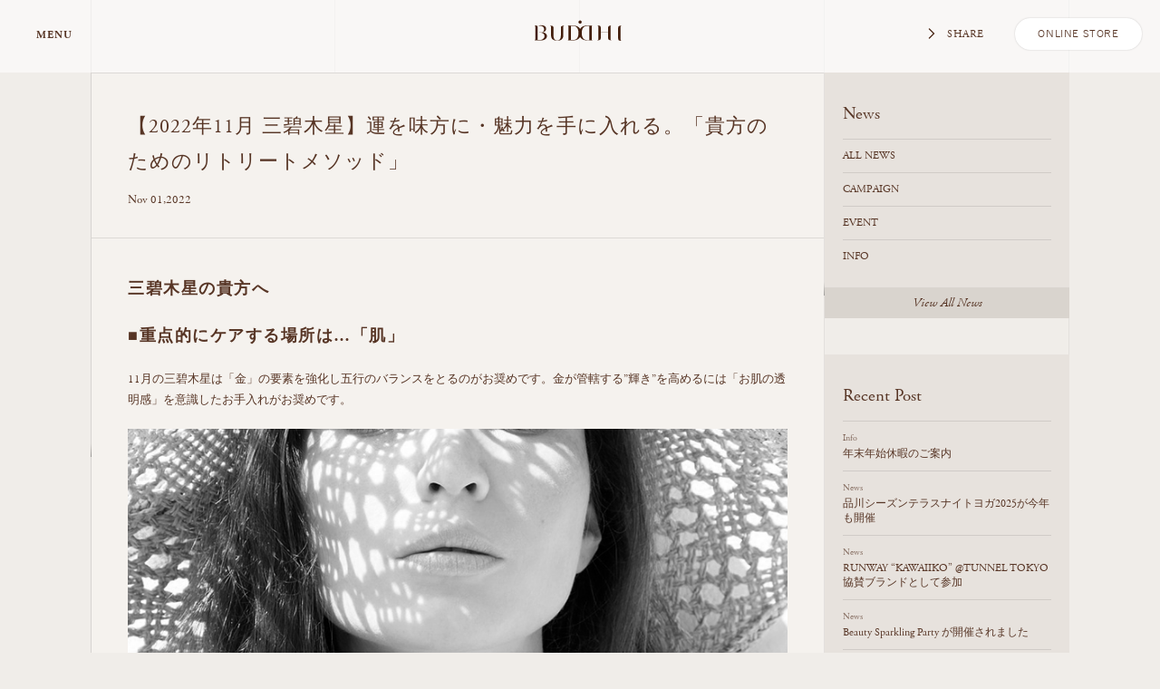

--- FILE ---
content_type: text/html; charset=UTF-8
request_url: https://buddhi.jp/fortune/sei3_202211
body_size: 42066
content:
<!DOCTYPE html>
<!--[if lt IE 7]> <html class="no-js oldie" lang="ja"> <![endif]-->
<!--[if IE 7]> <html class="no-js oldie" lang="ja"> <![endif]-->
<!--[if IE 8]> <html class="no-js oldie" lang="ja"> <![endif]-->
<!--[if IE 9]> <html class="no-js ie9" lang="ja"> <![endif]-->
<!--[if gt IE 9]><!--> <html class="no-js" lang="ja"> <!--<![endif]-->
<head>

	<meta http-equiv="Content-Type" content="text/html; charset=UTF-8">
	<meta name="viewport" content="width=device-width, initial-scale=1.0 user-scalable=no">
	
	<link href="https://buddhi.jp/wp/wp-content/themes/buddhi/css/style.css?v6" media="all" rel="stylesheet" type="text/css" />
	<!--[if lt IE 9]>
	<script src="//html5shiv.googlecode.com/svn/trunk/html5.js"></script>
	<script src="//css3-mediaqueries-js.googlecode.com/svn/trunk/css3-mediaqueries.js"></script>
	<![endif]-->
	<meta name="thumbnail" content="https://buddhi.jp/wp/wp-content/themes/buddhi/img/meta/thumbnail.jpg" />
	<link rel="image_src" href="https://buddhi.jp/wp/wp-content/themes/buddhi/img/meta/android-chrome-192x192.png">
	<link rel="apple-touch-icon" sizes="57x57" href="https://buddhi.jp/wp/wp-content/themes/buddhi/img/meta/apple-touch-icon-57x57.png">
	<link rel="apple-touch-icon" sizes="60x60" href="https://buddhi.jp/wp/wp-content/themes/buddhi/img/meta/apple-touch-icon-60x60.png">
	<link rel="apple-touch-icon" sizes="72x72" href="https://buddhi.jp/wp/wp-content/themes/buddhi/img/meta/apple-touch-icon-72x72.png">
	<link rel="apple-touch-icon" sizes="76x76" href="https://buddhi.jp/wp/wp-content/themes/buddhi/img/meta/apple-touch-icon-76x76.png">
	<link rel="apple-touch-icon" sizes="114x114" href="https://buddhi.jp/wp/wp-content/themes/buddhi/img/meta/apple-touch-icon-114x114.png">
	<link rel="apple-touch-icon" sizes="120x120" href="https://buddhi.jp/wp/wp-content/themes/buddhi/img/meta/apple-touch-icon-120x120.png">
	<link rel="apple-touch-icon" sizes="144x144" href="https://buddhi.jp/wp/wp-content/themes/buddhi/img/meta/apple-touch-icon-144x144.png">
	<link rel="apple-touch-icon" sizes="152x152" href="https://buddhi.jp/wp/wp-content/themes/buddhi/img/meta/apple-touch-icon-152x152.png">
	<link rel="apple-touch-icon" sizes="180x180" href="https://buddhi.jp/wp/wp-content/themes/buddhi/img/meta/apple-touch-icon-180x180.png">
	<link rel="icon" type="image/png" href="https://buddhi.jp/wp/wp-content/themes/buddhi/img/meta/favicon-32x32.png" sizes="32x32">
	<link rel="icon" type="image/png" href="https://buddhi.jp/wp/wp-content/themes/buddhi/img/meta/favicon-96x96.png" sizes="96x96">
	<link rel="icon" type="image/png" href="https://buddhi.jp/wp/wp-content/themes/buddhi/img/meta/favicon-16x16.png" sizes="16x16">
	<script type="text/javascript" src="https://buddhi.jp/wp/wp-content/themes/buddhi/js/modernizr.js"></script>
	<script src="https://use.typekit.net/fmr5qat.js"></script>
	<script>try{Typekit.load({ async: true });}catch(e){}</script>

	<!-- Google Tag Manager -->
	<script>(function(w,d,s,l,i){w[l]=w[l]||[];w[l].push({'gtm.start':
	new Date().getTime(),event:'gtm.js'});var f=d.getElementsByTagName(s)[0],
	j=d.createElement(s),dl=l!='dataLayer'?'&l='+l:'';j.async=true;j.src=
	'https://www.googletagmanager.com/gtm.js?id='+i+dl;f.parentNode.insertBefore(j,f);
	})(window,document,'script','dataLayer','GTM-KWSLP62');</script>
	<!-- End Google Tag Manager -->

	<script>
	(function(i,s,o,g,r,a,m){i['GoogleAnalyticsObject']=r;i[r]=i[r]||function(){
		(i[r].q=i[r].q||[]).push(arguments)},i[r].l=1*new Date();a=s.createElement(o),
		m=s.getElementsByTagName(o)[0];a.async=1;a.src=g;m.parentNode.insertBefore(a,m)
	})(window,document,'script','https://www.google-analytics.com/analytics.js','ga');
	ga('create', 'UA-90153996-1', 'auto');
	ga('send', 'pageview');
	</script>

<!-- Google Tag Manager -->
	<script>(function(w,d,s,l,i){w[l]=w[l]||[];w[l].push({'gtm.start':
	new Date().getTime(),event:'gtm.js'});var f=d.getElementsByTagName(s)[0],
	j=d.createElement(s),dl=l!='dataLayer'?'&l='+l:'';j.async=true;j.src=
	'https://www.googletagmanager.com/gtm.js?id='+i+dl;f.parentNode.insertBefore(j,f);
	})(window,document,'script','dataLayer','GTM-5X84ZZ2');</script>
	<!-- End Google Tag Manager -->


		
		<!-- All in One SEO 4.1.4.5 -->
		<title>【2022年11月 三碧木星】運を味方に・魅力を手に入れる。「貴方のためのリトリートメソッド」 | BUDDHI（ブッディ）</title>
		<meta name="robots" content="max-image-preview:large" />
		<link rel="canonical" href="https://buddhi.jp/fortune/sei3_202211" />
		<meta property="og:locale" content="ja_JP" />
		<meta property="og:site_name" content="BUDDHI（ブッディ） |" />
		<meta property="og:type" content="article" />
		<meta property="og:title" content="【2022年11月 三碧木星】運を味方に・魅力を手に入れる。「貴方のためのリトリートメソッド」 | BUDDHI（ブッディ）" />
		<meta property="og:url" content="https://buddhi.jp/fortune/sei3_202211" />
		<meta property="article:published_time" content="2022-11-01T04:37:48+00:00" />
		<meta property="article:modified_time" content="2022-11-11T00:49:43+00:00" />
		<meta name="twitter:card" content="summary" />
		<meta name="twitter:domain" content="buddhi.jp" />
		<meta name="twitter:title" content="【2022年11月 三碧木星】運を味方に・魅力を手に入れる。「貴方のためのリトリートメソッド」 | BUDDHI（ブッディ）" />
		<script type="application/ld+json" class="aioseo-schema">
			{"@context":"https:\/\/schema.org","@graph":[{"@type":"WebSite","@id":"https:\/\/buddhi.jp\/#website","url":"https:\/\/buddhi.jp\/","name":"BUDDHI\uff08\u30d6\u30c3\u30c7\u30a3\uff09","inLanguage":"ja","publisher":{"@id":"https:\/\/buddhi.jp\/#organization"}},{"@type":"Organization","@id":"https:\/\/buddhi.jp\/#organization","name":"BUDDHI\uff08\u30d6\u30c3\u30c7\u30a3\uff09","url":"https:\/\/buddhi.jp\/"},{"@type":"BreadcrumbList","@id":"https:\/\/buddhi.jp\/fortune\/sei3_202211#breadcrumblist","itemListElement":[{"@type":"ListItem","@id":"https:\/\/buddhi.jp\/#listItem","position":1,"item":{"@type":"WebPage","@id":"https:\/\/buddhi.jp\/","name":"\u30db\u30fc\u30e0","url":"https:\/\/buddhi.jp\/"}}]},{"@type":"Person","@id":"https:\/\/buddhi.jp\/author\/buddhi#author","url":"https:\/\/buddhi.jp\/author\/buddhi","name":"buddhi","image":{"@type":"ImageObject","@id":"https:\/\/buddhi.jp\/fortune\/sei3_202211#authorImage","url":"https:\/\/secure.gravatar.com\/avatar\/2c51491e9d519b25c131071806393893?s=96&d=mm&r=g","width":96,"height":96,"caption":"buddhi"}},{"@type":"WebPage","@id":"https:\/\/buddhi.jp\/fortune\/sei3_202211#webpage","url":"https:\/\/buddhi.jp\/fortune\/sei3_202211","name":"\u30102022\u5e7411\u6708 \u4e09\u78a7\u6728\u661f\u3011\u904b\u3092\u5473\u65b9\u306b\u30fb\u9b45\u529b\u3092\u624b\u306b\u5165\u308c\u308b\u3002\u300c\u8cb4\u65b9\u306e\u305f\u3081\u306e\u30ea\u30c8\u30ea\u30fc\u30c8\u30e1\u30bd\u30c3\u30c9\u300d | BUDDHI\uff08\u30d6\u30c3\u30c7\u30a3\uff09","inLanguage":"ja","isPartOf":{"@id":"https:\/\/buddhi.jp\/#website"},"breadcrumb":{"@id":"https:\/\/buddhi.jp\/fortune\/sei3_202211#breadcrumblist"},"author":"https:\/\/buddhi.jp\/author\/buddhi#author","creator":"https:\/\/buddhi.jp\/author\/buddhi#author","datePublished":"2022-11-01T04:37:48+09:00","dateModified":"2022-11-11T00:49:43+09:00"}]}
		</script>
		<!-- All in One SEO -->

<link rel='dns-prefetch' href='//s.w.org' />
		<script type="text/javascript">
			window._wpemojiSettings = {"baseUrl":"https:\/\/s.w.org\/images\/core\/emoji\/13.1.0\/72x72\/","ext":".png","svgUrl":"https:\/\/s.w.org\/images\/core\/emoji\/13.1.0\/svg\/","svgExt":".svg","source":{"concatemoji":"https:\/\/buddhi.jp\/wp\/wp-includes\/js\/wp-emoji-release.min.js?ver=5.8.12"}};
			!function(e,a,t){var n,r,o,i=a.createElement("canvas"),p=i.getContext&&i.getContext("2d");function s(e,t){var a=String.fromCharCode;p.clearRect(0,0,i.width,i.height),p.fillText(a.apply(this,e),0,0);e=i.toDataURL();return p.clearRect(0,0,i.width,i.height),p.fillText(a.apply(this,t),0,0),e===i.toDataURL()}function c(e){var t=a.createElement("script");t.src=e,t.defer=t.type="text/javascript",a.getElementsByTagName("head")[0].appendChild(t)}for(o=Array("flag","emoji"),t.supports={everything:!0,everythingExceptFlag:!0},r=0;r<o.length;r++)t.supports[o[r]]=function(e){if(!p||!p.fillText)return!1;switch(p.textBaseline="top",p.font="600 32px Arial",e){case"flag":return s([127987,65039,8205,9895,65039],[127987,65039,8203,9895,65039])?!1:!s([55356,56826,55356,56819],[55356,56826,8203,55356,56819])&&!s([55356,57332,56128,56423,56128,56418,56128,56421,56128,56430,56128,56423,56128,56447],[55356,57332,8203,56128,56423,8203,56128,56418,8203,56128,56421,8203,56128,56430,8203,56128,56423,8203,56128,56447]);case"emoji":return!s([10084,65039,8205,55357,56613],[10084,65039,8203,55357,56613])}return!1}(o[r]),t.supports.everything=t.supports.everything&&t.supports[o[r]],"flag"!==o[r]&&(t.supports.everythingExceptFlag=t.supports.everythingExceptFlag&&t.supports[o[r]]);t.supports.everythingExceptFlag=t.supports.everythingExceptFlag&&!t.supports.flag,t.DOMReady=!1,t.readyCallback=function(){t.DOMReady=!0},t.supports.everything||(n=function(){t.readyCallback()},a.addEventListener?(a.addEventListener("DOMContentLoaded",n,!1),e.addEventListener("load",n,!1)):(e.attachEvent("onload",n),a.attachEvent("onreadystatechange",function(){"complete"===a.readyState&&t.readyCallback()})),(n=t.source||{}).concatemoji?c(n.concatemoji):n.wpemoji&&n.twemoji&&(c(n.twemoji),c(n.wpemoji)))}(window,document,window._wpemojiSettings);
		</script>
		<style type="text/css">
img.wp-smiley,
img.emoji {
	display: inline !important;
	border: none !important;
	box-shadow: none !important;
	height: 1em !important;
	width: 1em !important;
	margin: 0 .07em !important;
	vertical-align: -0.1em !important;
	background: none !important;
	padding: 0 !important;
}
</style>
	<link rel='stylesheet' id='wp-block-library-css'  href='https://buddhi.jp/wp/wp-includes/css/dist/block-library/style.min.css?ver=5.8.12' type='text/css' media='all' />
<link rel="https://api.w.org/" href="https://buddhi.jp/wp-json/" /><link rel="alternate" type="application/json" href="https://buddhi.jp/wp-json/wp/v2/fortune/2479" /><link rel="EditURI" type="application/rsd+xml" title="RSD" href="https://buddhi.jp/wp/xmlrpc.php?rsd" />
<link rel="wlwmanifest" type="application/wlwmanifest+xml" href="https://buddhi.jp/wp/wp-includes/wlwmanifest.xml" /> 
<meta name="generator" content="WordPress 5.8.12" />
<link rel='shortlink' href='https://buddhi.jp/?p=2479' />
<link rel="alternate" type="application/json+oembed" href="https://buddhi.jp/wp-json/oembed/1.0/embed?url=https%3A%2F%2Fbuddhi.jp%2Ffortune%2Fsei3_202211" />
<link rel="alternate" type="text/xml+oembed" href="https://buddhi.jp/wp-json/oembed/1.0/embed?url=https%3A%2F%2Fbuddhi.jp%2Ffortune%2Fsei3_202211&#038;format=xml" />
<script>
window.onload = function() {
    var cnt1 = document.forms.length;
    for(var i=0;i<cnt1;i++) {
        document.forms[i].action = document.forms[i].action.replace(/(http:|https:)\/\/cart.ec-sites.jp\/cart_step2/gi, "https://cart.ec-sites.jp/sp_step2");
    }
    var cnt2 = document.links.length;
    for(var i=0;i<cnt2;i++) {
        document.links[i].href = document.links[i].href.replace(/(http:|https:)\/\/cart.ec-sites.jp\/cart_step2/gi, "https://cart.ec-sites.jp/sp_step2");
    }
}
</script>
<script src="//statics.a8.net/a8sales/a8sales.js"></script>
</head>

<body class="fortune-template-default single single-fortune postid-2479">
<!-- Google Tag Manager (noscript) -->
<noscript><iframe src="https://www.googletagmanager.com/ns.html?id=GTM-KWSLP62"
height="0" width="0" style="display:none;visibility:hidden"></iframe></noscript>
<!-- End Google Tag Manager (noscript) -->
	
<!-- Google Tag Manager (noscript) -->
<noscript><iframe src="https://www.googletagmanager.com/ns.html?id=GTM-5X84ZZ2"
height="0" width="0" style="display:none;visibility:hidden"></iframe></noscript>
<!-- End Google Tag Manager (noscript) -->
<script type='text/javascript' src='https://ws.cv-agaru.com/client/5f8e6f9510c8c.js'></script>
<img src="https://buddhi.jp/wp/wp-content/themes/buddhi/img/blank.gif" style="display:none;">

<div id="svg-sprite" style="display: none">
	<svg xmlns="http://www.w3.org/2000/svg">
		<symbol viewBox="0 0 100 80" id="logo"><path d="M58.6,56.6c0,0-1.1,0-1.8,0c-0.2,0-0.4,0-0.5,0c-2.7,0-4.7-1.9-4.7-6.4c0-4.6,1.9-6.4,4.7-6.4c0.1,0,0.3,0,0.6,0c0.7,0,1.7,0,1.7,0V56.6z M48.6,50.1c0,4.6-1.9,6.4-4.7,6.4c-0.1,0-0.3,0-0.5,0c-0.7,0-1.8,0-1.8,0V43.7c0,0,1,0,1.7,0c0.3,0,0.5,0,0.6,0C46.6,43.7,48.6,45.6,48.6,50.1 M61.9,43.3c-0.8,0-1.8,0-2.8,0c-1.2,0-2.4,0-3.3,0c-2.9,0.1-4.7,1.4-5.7,3.1c-1-1.7-2.8-3-5.7-3.1c-0.9,0-2.1,0-3.3,0c-1,0-2,0-2.8,0c0.9,0.1,1.1,0.6,1.1,1.2v11.2c0,0.7-0.2,1.1-1.1,1.2c0.8,0,1.8,0,2.8,0c1.2,0,2.4,0,3.3,0c2.9-0.1,4.7-1.4,5.7-3.1c1,1.7,2.8,3,5.7,3.1c0.9,0,2.1,0,3.3,0c1,0,2,0,2.8,0c-0.9-0.1-1.1-0.5-1.1-1.2V44.5C60.8,43.8,61,43.4,61.9,43.3"/><path d="M14.1,43c-0.5,0-2,0.1-3.1,0.9c1-0.4,1.5-0.4,2.1-0.4c3.1,0,3.9,2,3.9,3.3c0,0.8-0.3,2.2-2,2.7c2.9-0.2,3.8-1.7,3.8-3.2C18.8,44.7,17.9,43,14.1,43"/><path d="M8.7,43.3c-0.3,0-0.5,0-0.9,0c0.9,0.1,1.1,0.6,1.1,1.2v11.2c0,0.7-0.2,1.1-1.1,1.2c0.5,0,1.8,0,3.1,0c1.5,0,3.1,0,3.7,0c1.2,0,5-0.7,5-3.9c0-2.4-2.2-3.5-4.9-3.5c-0.7,0-1.4,0.1-2.2,0.2c0.1,0,0.2,0,0.4,0c3,0,4.5,1.4,4.5,3.3c0,1.9-1.8,3.5-4.1,3.5c-0.2,0-0.9,0-1.5,0c-0.3,0-0.6,0-0.7,0V45.2c0-1.2-0.3-1.8-1.7-2C9.2,43.3,9,43.3,8.7,43.3"/><path d="M57.7,3.7c-0.1,0.9-0.6,1.2-1.4,1.2H43.9c-0.8,0-1.3-0.2-1.4-1.2c-0.1,1.6-0.1,3.8,0,5.5c-0.7,0-1.5,0-2.4,0c-1.1,0-2.2,0-3.1,0c0.9,0.1,1.2,0.6,1.2,1.4V23c0,0.8-0.2,1.3-1.2,1.4c0.9,0,2,0,3.1,0c0.8,0,1.6,0,2.4,0c0,1.7,0,3.9,0,5.5c0.1-0.9,0.6-1.2,1.4-1.2h12.4c0.8,0,1.3,0.2,1.4,1.2c0.1-1.6,0.1-3.8,0-5.5c0.7,0,1.6,0,2.4,0c1.1,0,2.2,0,3.1,0C62.3,24.3,62,23.8,62,23V10.6c0-0.8,0.2-1.3,1.2-1.4c-0.9,0-2,0-3.1,0c-0.8,0-1.6,0-2.4,0C57.7,7.4,57.7,5.3,57.7,3.7 M50.1,12.7C49,10.8,47,9.3,43.8,9.2c-0.3,0-0.5,0-0.8,0c0-0.8,0-1.8,0-1.8h14.3c0,0,0,1.1,0,1.8c-0.3,0-0.6,0-0.8,0C53.2,9.3,51.2,10.8,50.1,12.7 M57.7,23.9c0-0.3,0-0.6,0-0.8c-0.1-3.2-1.6-5.2-3.5-6.3c1.9-1.1,3.4-3.1,3.5-6.3c0-0.3,0-0.5,0-0.8c0.8,0,1.8,0,1.8,0V24C59.5,23.9,58.4,23.9,57.7,23.9 M51.9,14.9c0.5-3.7,2.4-5.3,5.1-5.3c0,0,0.1,0,0.2,0c0,0.1,0,0.2,0,0.2C57.2,12.5,55.6,14.5,51.9,14.9 M48.3,14.9c-3.7-0.5-5.3-2.4-5.3-5.1c0,0,0-0.1,0-0.2c0.1,0,0.2,0,0.2,0C45.8,9.6,47.8,11.2,48.3,14.9 M42.5,23.9c-0.8,0-1.8,0-1.8,0V9.6c0,0,1.1,0,1.8,0c0,0.3,0,0.6,0,0.8c0.1,3.2,1.6,5.2,3.5,6.3c-1.9,1.1-3.4,3.1-3.5,6.3C42.5,23.3,42.5,23.6,42.5,23.9 M50.1,18c-0.7,0-1.3-0.6-1.3-1.3c0-0.7,0.6-1.3,1.3-1.3s1.3,0.6,1.3,1.3C51.4,17.5,50.8,18,50.1,18 M57.2,23.9c-0.1,0-0.2,0-0.2,0c-2.6,0-4.6-1.6-5.1-5.3c3.7,0.5,5.3,2.4,5.3,5.1C57.2,23.7,57.2,23.8,57.2,23.9 M42.9,23.9c0-0.1,0-0.2,0-0.2c0-2.6,1.6-4.6,5.3-5.1c-0.5,3.7-2.4,5.3-5.1,5.3C43.2,23.9,43.1,23.9,42.9,23.9 M43,26.2c0,0,0-1.1,0-1.8c0.3,0,0.6,0,0.8,0c3.2-0.1,5.2-1.6,6.3-3.5c1.1,1.9,3.1,3.4,6.3,3.5c0.3,0,0.5,0,0.8,0c0,0.8,0,1.8,0,1.8H43z"/><path d="M87.5,43.4c-0.2,0-0.5,0-0.7,0.1c-1.4,0.2-1.7,0.7-1.7,2v9.7c0,1.2,0.3,1.8,1.7,2c0.3,0,0.5,0.1,0.7,0.1c0.3,0,0.5,0,0.9,0c-0.9-0.1-1.1-0.6-1.1-1.2V44.7c0-0.7,0.2-1.1,1.1-1.2C88,43.4,87.7,43.4,87.5,43.4"/><path d="M50.1,38.6c-0.8,0-1.5,0.7-1.5,1.5s0.7,1.5,1.5,1.5s1.5-0.7,1.5-1.5S50.9,38.6,50.1,38.6"/><path d="M34.8,43.4c-0.2,0-0.5,0-0.7,0.1c-1.4,0.2-1.7,0.7-1.7,2v7.1c0,2.9-1.2,4.4-3.4,4.4s-3.4-1.5-3.4-4.4v-7.1c0-1.2-0.3-1.8-1.7-2c-0.3,0-0.5-0.1-0.7-0.1c-0.3,0-0.5,0-0.9,0c0.9,0.1,1.1,0.6,1.1,1.2v8c0,3,2.2,4.6,5.6,4.6c3.5,0,5.6-1.5,5.6-4.6v-8c0-0.7,0.2-1.1,1.1-1.2C35.3,43.4,35,43.4,34.8,43.4"/><path d="M78.1,55.7V44.5c0-0.7,0.2-1.1,1.1-1.2l0,0c-0.3,0-0.6,0-0.9,0c-0.2,0-0.5,0-0.7,0.1c-1.4,0.2-1.7,0.7-1.7,2v4.1l0,0h-6.8l0,0v-4.2c0-1.2-0.3-1.8-1.7-2c-0.3,0-0.5-0.1-0.7-0.1c-0.3,0-0.5,0-0.9,0c0.9,0.1,1.1,0.6,1.1,1.2v11.2c0,0.7-0.2,1.1-1.1,1.2c0.3,0,0.6,0,0.9,0c0.2,0,0.5,0,0.7-0.1c1.4-0.2,1.7-0.7,1.7-2v-5l0,0h6.8l0,0v5c0,1.2,0.3,1.8,1.7,2c0.3,0,0.5,0.1,0.7,0.1c0.3,0,0.5,0,0.9,0l0,0C78.3,56.8,78.1,56.4,78.1,55.7z"/></symbol>
		<symbol viewBox="0 0 100 25" id="logo-text"><path d="M58.6,19.3c0,0-1.1,0-1.8,0c-0.2,0-0.4,0-0.5,0c-2.7,0-4.7-1.9-4.7-6.4c0-4.6,1.9-6.4,4.7-6.4c0.1,0,0.3,0,0.6,0c0.7,0,1.7,0,1.7,0V19.3z M48.6,12.8c0,4.6-1.9,6.4-4.7,6.4c-0.1,0-0.3,0-0.5,0c-0.7,0-1.8,0-1.8,0V6.4c0,0,1,0,1.7,0c0.3,0,0.5,0,0.6,0C46.6,6.4,48.6,8.3,48.6,12.8 M61.9,6c-0.8,0-1.8,0-2.8,0c-1.2,0-2.4,0-3.3,0c-2.9,0.1-4.7,1.4-5.7,3.1c-1-1.7-2.8-3-5.7-3.1c-0.9,0-2.1,0-3.3,0c-1,0-2,0-2.8,0c0.9,0.1,1.1,0.6,1.1,1.2v11.2c0,0.7-0.2,1.1-1.1,1.2c0.8,0,1.8,0,2.8,0c1.2,0,2.4,0,3.3,0c2.9-0.1,4.7-1.4,5.7-3.1c1,1.7,2.8,3,5.7,3.1c0.9,0,2.1,0,3.3,0c1,0,2,0,2.8,0c-0.9-0.1-1.1-0.5-1.1-1.2V7.2C60.8,6.5,61,6.1,61.9,6"/><path d="M14.1,5.7c-0.5,0-2,0.1-3.1,0.9c1-0.4,1.5-0.4,2.1-0.4c3.1,0,3.9,2,3.9,3.3c0,0.8-0.3,2.2-2,2.7c2.9-0.2,3.8-1.7,3.8-3.2C18.8,7.4,17.9,5.7,14.1,5.7"/><path d="M8.7,6C8.4,6,8.2,6,7.8,6c0.9,0.1,1.1,0.6,1.1,1.2v11.2c0,0.7-0.2,1.1-1.1,1.2c0.5,0,1.8,0,3.1,0c1.5,0,3.1,0,3.7,0c1.2,0,5-0.7,5-3.9c0-2.4-2.2-3.5-4.9-3.5c-0.7,0-1.4,0.1-2.2,0.2c0.1,0,0.2,0,0.4,0c3,0,4.5,1.4,4.5,3.3c0,1.9-1.8,3.5-4.1,3.5c-0.2,0-0.9,0-1.5,0c-0.3,0-0.6,0-0.7,0V7.9c0-1.2-0.3-1.8-1.7-2C9.2,6,9,6,8.7,6"/><path d="M87.5,6.1c-0.2,0-0.5,0-0.7,0.1c-1.4,0.2-1.7,0.7-1.7,2v9.7c0,1.2,0.3,1.8,1.7,2c0.3,0,0.5,0.1,0.7,0.1c0.3,0,0.5,0,0.9,0c-0.9-0.1-1.1-0.6-1.1-1.2V7.4c0-0.7,0.2-1.1,1.1-1.2C88,6.1,87.7,6.1,87.5,6.1"/><path d="M50.1,1.3c-0.8,0-1.5,0.7-1.5,1.5s0.7,1.5,1.5,1.5s1.5-0.7,1.5-1.5S50.9,1.3,50.1,1.3"/><path d="M34.8,6.1c-0.2,0-0.5,0-0.7,0.1c-1.4,0.2-1.7,0.7-1.7,2v7.1c0,2.9-1.2,4.4-3.4,4.4s-3.4-1.5-3.4-4.4V8.2c0-1.2-0.3-1.8-1.7-2c-0.3,0-0.5-0.1-0.7-0.1c-0.3,0-0.5,0-0.9,0c0.9,0.1,1.1,0.6,1.1,1.2v8c0,3,2.2,4.6,5.6,4.6c3.5,0,5.6-1.5,5.6-4.6v-8c0-0.7,0.2-1.1,1.1-1.2C35.3,6.1,35,6.1,34.8,6.1"/><path d="M78.1,18.4V7.2c0-0.7,0.2-1.1,1.1-1.2l0,0c-0.3,0-0.6,0-0.9,0c-0.2,0-0.5,0-0.7,0.1c-1.4,0.2-1.7,0.7-1.7,2v4.1l0,0h-6.8l0,0V8c0-1.2-0.3-1.8-1.7-2c-0.3,0-0.5-0.1-0.7-0.1c-0.3,0-0.5,0-0.9,0c0.9,0.1,1.1,0.6,1.1,1.2v11.2c0,0.7-0.2,1.1-1.1,1.2c0.3,0,0.6,0,0.9,0c0.2,0,0.5,0,0.7-0.1c1.4-0.2,1.7-0.7,1.7-2v-5l0,0h6.8l0,0v5c0,1.2,0.3,1.8,1.7,2c0.3,0,0.5,0.1,0.7,0.1c0.3,0,0.5,0,0.9,0l0,0C78.3,19.5,78.1,19.1,78.1,18.4z"/></symbol>
		<symbol viewBox="0 0 22 14" id="icon-arrow"><polygon points="11,10.2 1.8,1 0.4,2.4 11,13 21.6,2.4 20.2,1 "/></symbol>
		<symbol viewBox="0 0 10 10" id="icon-next"><path d="M7.7,4.4L3.5,0.2c-0.3-0.3-0.8-0.3-1.1,0C2.1,0.5,2.1,1,2.4,1.4l3.5,3.5L2.4,8.6c-0.3,0.3-0.3,0.8,0,1.2c0.3,0.3,0.8,0.3,1.1,0l4.1-4.2C7.8,5.4,7.9,5.2,7.9,5S7.8,4.6,7.7,4.4z"/></symbol>
		<symbol viewBox="0 0 10 10" id="icon-prev"><path d="M2.3,5.6l4.2,4.2c0.3,0.3,0.8,0.3,1.1,0c0.3-0.3,0.3-0.8,0-1.2L4.1,5.1l3.5-3.7c0.3-0.3,0.3-0.8,0-1.2c-0.3-0.3-0.8-0.3-1.1,0L2.4,4.4C2.2,4.6,2.1,4.8,2.1,5S2.2,5.4,2.3,5.6z"/></symbol>
		<symbol viewBox="0 0 10 10" id="icon-bottom"><path d="M5.6,7.7l4.2-4.2c0.3-0.3,0.3-0.8,0-1.1C9.5,2.1,9,2.1,8.6,2.4L5.1,5.9L1.4,2.4c-0.3-0.3-0.8-0.3-1.2,0c-0.3,0.3-0.3,0.8,0,1.1l4.2,4.1C4.6,7.8,4.8,7.9,5,7.9S5.4,7.8,5.6,7.7z"/></symbol>
		<symbol viewBox="0 0 20 20" id="icon-close"><path d="M16,15l-5-5l5-5c0.3-0.3,0.3-0.8,0-1.1c-0.3-0.3-0.7-0.2-1,0.1l-5,5L5,4C4.7,3.7,4.3,3.7,4,4l0,0C3.7,4.3,3.7,4.7,4,5l5,5l-5,5c-0.3,0.3-0.3,0.8,0,1.1c0.3,0.3,0.8,0.3,1.1,0l5-5l5,5c0.3,0.3,0.8,0.3,1.1,0l0,0C16.3,15.7,16.3,15.3,16,15z"/></symbol>
		<symbol viewBox="0 0 20 20" id="icon-map"><path d="M9.7,0C6,0,3,3.2,3,7.2c0,6.3,6.2,12.5,6.5,12.8C9.6,20,9.6,20,9.7,20c0.1,0,0.2,0,0.2-0.1c0.3-0.3,6.5-6.3,6.5-12.8C16.4,3.2,13.4,0,9.7,0z M9.7,19.2c-1.1-1.2-6.1-6.7-6.1-12.1c0-3.6,2.7-6.6,6.1-6.6c3.4,0,6.1,3,6.1,6.6C15.8,12.6,10.8,18.1,9.7,19.2z"/><path d="M9.7,3.3c-1.3,0-2.3,1-2.3,2.3s1,2.3,2.3,2.3c1.3,0,2.3-1,2.3-2.3S11,3.3,9.7,3.3z M9.7,7.3C8.8,7.3,8,6.5,8,5.6s0.8-1.7,1.7-1.7c0.9,0,1.7,0.8,1.7,1.7S10.6,7.3,9.7,7.3z"/></symbol>
		<symbol viewBox="0 0 20 20" id="icon-mail"><path d="M18.7,3.7L18.7,3.7C18.7,3.6,18.7,3.6,18.7,3.7L18.7,3.7L18.7,3.7L18.7,3.7L18.7,3.7c0-0.1,0-0.1-0.1-0.1c0,0,0,0-0.1,0l0,0H1.6l0,0c0,0,0,0-0.1,0c0,0,0,0-0.1,0l0,0l0,0l0,0l0,0c0,0,0,0,0,0.1c0,0,0,0,0,0.1l0,0v12.5c0,0.2,0.1,0.3,0.3,0.3h16.8c0.2,0,0.3-0.1,0.3-0.3L18.7,3.7L18.7,3.7z M17.8,4C16.9,5.4,14,9.3,10,10.7C6,9.3,3.1,5.4,2.2,4H17.8z M1.9,4.8c0.8,1.2,2.6,3.4,5,5.1c-2.5,1.9-4.2,4.3-5,5.5C1.9,15.4,1.9,4.8,1.9,4.8z M2.2,16c0.6-0.9,2.6-3.7,5.3-5.8C8.2,10.6,9,11,9.9,11.3l0,0H10h0.1l0,0c0.9-0.3,1.7-0.7,2.4-1.1c2.7,2.1,4.7,4.8,5.3,5.8H2.2z M18.1,15.3c-0.8-1.2-2.6-3.6-5-5.5c2.4-1.6,4.2-3.8,5-5.1V15.3z"/></symbol>
		<symbol viewBox="0 0 20 20" id="icon-tel"><path d="M15.5,0.1h-11c-0.2,0-0.3,0.1-0.3,0.3v19.1c0,0.2,0.1,0.3,0.3,0.3h11c0.2,0,0.3-0.1,0.3-0.3V0.4C15.8,0.3,15.7,0.1,15.5,0.1z M15.2,19.2H4.8v-2.7h10.4V19.2z M15.2,16H4.8V3.1h10.4V16z M15.2,2.5H4.8V0.8h10.4V2.5z"/><path d="M10,18.8c0.5,0,0.9-0.4,0.9-0.9c0-0.5-0.4-0.9-0.9-0.9c-0.5,0-0.9,0.4-0.9,0.9C9.1,18.4,9.5,18.8,10,18.8z"/><circle cx="10" cy="1.6" r="0.5"/></symbol>
		<symbol viewBox="0 0 20 20" id="icon-facebook"><path d="M5.6,7.4h1.9V5.6c0-0.8,0-2.1,0.6-2.9c0.6-0.8,1.5-1.4,3-1.4c2.5,0,3.5,0.3,3.5,0.3l-0.5,2.9c0,0-0.8-0.2-1.6-0.2c-0.8,0-1.4,0.3-1.4,1v2.2h3.1l-0.2,2.8h-2.9V20H7.5v-9.8H5.6V7.4z"/></symbol>
		<symbol viewBox="0 0 20 20" id="icon-twitter"><path d="M19.4,4.2c-0.7,0.3-1.4,0.5-2.2,0.6c0.8-0.5,1.4-1.2,1.7-2.1c-0.7,0.4-1.6,0.8-2.4,0.9c-0.7-0.7-1.7-1.2-2.8-1.2c-2.1,0-3.9,1.7-3.9,3.8c0,0.3,0,0.6,0.1,0.9c-3.2-0.2-6-1.7-7.9-4C1.6,3.6,1.4,4.3,1.4,5c0,1.3,0.7,2.5,1.7,3.2C2.5,8.2,1.9,8,1.4,7.7v0c0,1.9,1.3,3.4,3.1,3.8c-0.3,0.1-0.7,0.1-1,0.1c-0.2,0-0.5,0-0.7-0.1c0.5,1.5,1.9,2.6,3.6,2.7c-1.3,1-3,1.6-4.8,1.6c-0.3,0-0.6,0-0.9-0.1c1.7,1.1,3.7,1.7,5.9,1.7c7.1,0,11-5.9,11-11c0-0.2,0-0.3,0-0.5C18.2,5.6,18.9,5,19.4,4.2"/></symbol>
		<symbol viewBox="0 0 20 20" id="icon-instagram"><path d="M15.6,0.5H4.1c-2,0-3.6,1.6-3.6,3.6V8v7.7c0,2,1.6,3.6,3.6,3.6h11.5c2,0,3.6-1.6,3.6-3.6V8V4.2C19.3,2.2,17.6,0.5,15.6,0.5z M16.7,2.7l0.4,0v0.4v2.8l-3.2,0l0-3.2L16.7,2.7z M7.2,8c0.6-0.8,1.6-1.4,2.7-1.4c1.1,0,2.1,0.5,2.7,1.4c0.4,0.5,0.6,1.2,0.6,1.9c0,1.8-1.5,3.3-3.3,3.3c-1.8,0-3.3-1.5-3.3-3.3C6.6,9.2,6.8,8.5,7.2,8z M17.4,15.7c0,1-0.8,1.8-1.8,1.8H4.1c-1,0-1.8-0.8-1.8-1.8V8h2.8C4.9,8.6,4.7,9.2,4.7,9.9C4.7,12.7,7,15,9.9,15c2.8,0,5.1-2.3,5.1-5.1c0-0.7-0.1-1.3-0.4-1.9h2.8V15.7z"/></symbol>
		<symbol viewBox="0 0 14 22" id="icon-arrow-up-right"><polygon points="10.2,11 1,20.2 2.4,21.6 13,11 2.4,0.4 1,1.8 "/></symbol>
	</svg>
</div>

<div class="bg-color"></div>

<div class="body-parallax">
	<div class="parallax section-inner cf">
		<div class="parallax-group">
			<div class="parallax-item left"></div>
			<div class="parallax-item"></div>
		</div>
		<div class="parallax-group">
			<div class="parallax-item"></div>
		</div>
		<div class="parallax-group">
			<div class="parallax-item"></div>
		</div>
		<div class="parallax-group">
			<div class="parallax-item"></div>
		</div>
	</div>
</div>

<header>
	<div class="header-btn">
		<span class="open">MENU</span>
		<span class="close">CLOSE</span>
	</div>
	<a href="https://buddhi.jp/" class="header-logo">
		<svg><use xlink:href="#logo-text"></use></svg>
	</a>
	<a href="https://buddhi.jp/products/" class="online-btn ripple" onclick="ga('send', 'event', 'link', 'click', 'オンラインストアへの遷移');">
		<span class="ripple_effect"></span>
		<span>Online store</span>
	</a>
	<div class="share-cont">
		<div class="share-inner">
			<div class="share-toggle">
				<svg class="icon"><use xlink:href="#icon-arrow-up-right"></use></svg>
				SHARE
			</div>
			<div class="share-list">
				<div class="icon-wrapper">
					<svg class="icon"><use xlink:href="#icon-arrow-up-right"></use></svg>
				</div>
				<nav class="list-inner">
					<a class="share-link" target="_blank" onclick="window.open('https://www.facebook.com/sharer/sharer.php?u=http://buddhi.jp/','BUDDHI','width=600,height=350,scrollbars=yes');return false;"><svg class="icon"><use xlink:href="#icon-facebook"></use></svg><span class="share-link-name">Facebook</span></a>
					<a class="share-link" target="_blank" onclick="window.open('https://twitter.com/intent/tweet?text=BUDDHI&amp;url=http://buddhi.jp/','BUDDHI','width=600,height=350,scrollbars=yes');return false;"><svg class="icon"><use xlink:href="#icon-twitter"></use></svg><span class="share-link-name">Twitter</span></a>
				</nav>
			</div>
		</div>
	</div>
</header>
<nav class="main-nav">
	<ul class="gn">
		<li><a href="https://buddhi.jp/" onClick="ga('send', 'event', 'link', 'click', 'MENU_HOMEリンク');"><span data-text="Home">Home</span></a></li>
		<li><a href="https://buddhi.jp/products/" onClick="ga('send', 'event', 'link', 'click', 'MENU_PRODUCTSリンク');"><span data-text="Products">Products</span></a></li>
		<li><a href="https://buddhi.jp/about/" onClick="ga('send', 'event', 'link', 'click', 'MENU_ABOUTリンク');"><span data-text="About">About</span></a></li>
		<li><a href="https://buddhi.jp/news/" onClick="ga('send', 'event', 'link', 'click', 'MENU_NEWSリンク');"><span data-text="News">News</span></a></li>
		<li><a href="https://buddhi.jp/journal/" onClick="ga('send', 'event', 'link', 'click', 'MENU_JOURNALリンク');"><span data-text="Special">Journal</span></a></li>
		<li><a href="https://buddhi.jp/company/" onClick="ga('send', 'event', 'link', 'click', 'MENU_COMPANYリンク');"><span data-text="Company">Company</span></a></li>
	</ul>
	<ul class="contects">
		<li><span class="">CONTACT</span></li>
		<li><a href="mailto:info@buddhi.jp">info@buddhi.jp</a></li>
		<li>+81(3) 5953 1930</li>
	</ul>
	<ul class="socials">
		<li><span class="">SOCIAL</span></li>
		<li>
			<a href="https://www.facebook.com/buddhi.jp/" onclick="ga('send', 'event', 'link', 'click', 'MENU_facebookリンク');" target="_blank"><svg class="icon-facebook"><use xlink:href="#icon-facebook"></use></svg></a>
			<a href="https://twitter.com/BUDDHI_jp" onclick="ga('send', 'event', 'link', 'click', 'MENU_twitterリンク');" target="_blank"><svg class="icon-twitter"><use xlink:href="#icon-twitter"></use></svg></a>
			<a href="https://www.instagram.com/buddhi.jp/" onclick="ga('send', 'event', 'link', 'click', 'MENU_instagramリンク');" target="_blank"><svg class="icon-instagram"><use xlink:href="#icon-instagram"></use></svg></a>
		</li>
	</ul>
	<ul class="lang">
		<li><span class="">LANGUAGE</span></li>
		<li><a href="https://buddhi.jp/" class="active">jp</a> / <a href="https://buddhi.jp/en/">en</a></li>
	</ul>
</nav>

<div class="menu-bar"></div>
<div class="menu-bg"></div>
<div class="menu-mask"></div>


<main id="super-wrapper"><div id="wrapper">

	<div class="header-after"></div>

	<section>
		<div class="section-inner">
			<div class="news-article cf">
				<article>
					<div class="post">
						<div class="headline">
							<h1>【2022年11月 三碧木星】運を味方に・魅力を手に入れる。「貴方のためのリトリートメソッド」</h1>
							<p>Nov 01,2022</p>
						</div>
						<div class="content">
							<h2><strong>三碧木星の貴方へ</strong></h2>
<h2><strong>■重点的にケアする場所は…「肌」</strong></h2>
<p>11月の三碧木星は「金」の要素を強化し五行のバランスをとるのがお奨めです。金が管轄する”輝き”を高めるには「お肌の透明感」を意識したお手入れがお奨めです。</p>
<img loading="lazy" src="https://buddhi.jp/wp/wp-content/uploads/2021/11/12sei5p.png" alt="" width="800" height="600" class="alignnone size-full wp-image-2045" srcset="https://buddhi.jp/wp/wp-content/uploads/2021/11/12sei5p.png 800w, https://buddhi.jp/wp/wp-content/uploads/2021/11/12sei5p-300x225.png 300w, https://buddhi.jp/wp/wp-content/uploads/2021/11/12sei5p-768x576.png 768w" sizes="(max-width: 800px) 100vw, 800px" />

<hr/>
<h2>BUDDHI Retreat Method</h2>
<h2><strong>■11月貴方にお奨めの香りは…「魅力を高める香り」</strong></h2>
<img loading="lazy" src="https://buddhi.jp/wp/wp-content/uploads/2022/11/jasmine_1.png" alt="" width="800" height="600" class="alignnone size-full wp-image-2492" srcset="https://buddhi.jp/wp/wp-content/uploads/2022/11/jasmine_1.png 800w, https://buddhi.jp/wp/wp-content/uploads/2022/11/jasmine_1-300x225.png 300w, https://buddhi.jp/wp/wp-content/uploads/2022/11/jasmine_1-768x576.png 768w" sizes="(max-width: 800px) 100vw, 800px" />
<p>ジャスミンやローズ精油の配合されたブレンドは、気持ちを高揚させ、魅力や華やかさを高める効果があるといわれています。今月コミュニケーションの機会が増え、重要なパートナーとの出会いも予感される貴方にお奨めの香りです。</p>

<h2><strong>お奨め美容メソッド（お肌の透明感を高めるためのスポットケア）</strong></h2>
<img loading="lazy" src="https://buddhi.jp/wp/wp-content/uploads/2022/05/sei4.png" alt="" width="800" height="600" class="alignnone size-full wp-image-2274" srcset="https://buddhi.jp/wp/wp-content/uploads/2022/05/sei4.png 800w, https://buddhi.jp/wp/wp-content/uploads/2022/05/sei4-300x225.png 300w, https://buddhi.jp/wp/wp-content/uploads/2022/05/sei4-768x576.png 768w" sizes="(max-width: 800px) 100vw, 800px" />
<p>お肌の透明感を高めるために、くすみなどの気になる箇所へのスポットケアを取り入れてみましょう。いつものスキンケアでお肌を整えた後は、美白成分配合の美容スティックをひと塗り。日々の継続が大切です。<br>
<a href="https://buddhi.jp/journal/howtouse_retreatoil_1/"><p>>Facecare Methodについて詳しく知る<</p></a>
<a href="https://buddhi.jp/journal/howtouse_retreatoil_1/"><img loading="lazy" src="https://buddhi.jp/wp/wp-content/uploads/2022/03/check_3.png" alt="" width="800" height="100" class="alignnone size-full wp-image-2192" srcset="https://buddhi.jp/wp/wp-content/uploads/2022/03/check_3.png 800w, https://buddhi.jp/wp/wp-content/uploads/2022/03/check_3-300x38.png 300w, https://buddhi.jp/wp/wp-content/uploads/2022/03/check_3-768x96.png 768w" sizes="(max-width: 800px) 100vw, 800px" /></a>
<br>

<h2><strong>■お奨めアイテム</strong></h2>
<a href="https://principlecosmetics.com/hp-001.php"><p>肌真珠（ハダパール）gold（美白成分配合 夜用美容スティック）</a></p>
<a href="https://principlecosmetics.com/hp-001.php"><img loading="lazy" src="https://buddhi.jp/wp/wp-content/uploads/2022/03/check_3.png" alt="" width="800" height="100" class="alignnone size-full wp-image-2192" srcset="https://buddhi.jp/wp/wp-content/uploads/2022/03/check_3.png 800w, https://buddhi.jp/wp/wp-content/uploads/2022/03/check_3-300x38.png 300w, https://buddhi.jp/wp/wp-content/uploads/2022/03/check_3-768x96.png 768w" sizes="(max-width: 800px) 100vw, 800px" /></a>
<a href="https://buddhi.jp/cart/products/detail/17"><p>・ブッディ リトリートオイル 蜜（ジャスミン＆ローズ配合美容オイル</a></p>
<a href="https://buddhi.jp/cart/products/detail/17"><img loading="lazy" src="https://buddhi.jp/wp/wp-content/uploads/2022/03/check_3.png" alt="" width="800" height="100" class="alignnone size-full wp-image-2192" srcset="https://buddhi.jp/wp/wp-content/uploads/2022/03/check_3.png 800w, https://buddhi.jp/wp/wp-content/uploads/2022/03/check_3-300x38.png 300w, https://buddhi.jp/wp/wp-content/uploads/2022/03/check_3-768x96.png 768w" sizes="(max-width: 800px) 100vw, 800px" /></a>

<hr/>
<h2><strong>三碧木星の貴方へ　今月の流れ</strong></h2>
<img loading="lazy" src="https://buddhi.jp/wp/wp-content/uploads/2022/11/3_2211.png" alt="" width="800" height="600" class="alignnone size-full wp-image-2515" srcset="https://buddhi.jp/wp/wp-content/uploads/2022/11/3_2211.png 800w, https://buddhi.jp/wp/wp-content/uploads/2022/11/3_2211-300x225.png 300w, https://buddhi.jp/wp/wp-content/uploads/2022/11/3_2211-768x576.png 768w" sizes="(max-width: 800px) 100vw, 800px" />
<p>人生を彩る重要なパートナーとの出会いの予感です。人と会う機会をできるだけ増やしましょう。<br>
同時に人と人とを仲介する行動も吉を引き寄せます。パートナーを探している友人に会いそうな人がいれば紹介してみましょう。未体験の事柄に興味がわきそうです。<br>
スポーツから手芸まで何でも、思い立ったらすぐに体験イベントや教室を探してみましょう。物事は先送りせず「即挑戦」を心がけることで運氣が活性化します。</p>

<h2><strong>開運Tips</strong></h2>
<p>
・イメージチェンジが吉。まずは髪型から、前髪やカラーを変えるだけでもお奨め<br><br>
・迅速な返信が運氣を強化。メールやメッセージは「こまめにチェック＆即レス」が理想<br><br>
・開運方位は「北」。お出かけの予定が無ければ自宅の北側に「赤色」の小物や花で彩りを<br>
</p>
<br>
<div class="prf-box cf">
<img loading="lazy" src="https://buddhi.jp/wp/wp-content/uploads/2021/10/prf_makoto.jpg"　alt="" width="300" height="450" 
	<h4>【氣学鑑定士】 中嶋マコト</h4>
	<p>氣学鑑定士、モデル、ビューティージャーナリスト。マルチな経験を活かし、女性誌やメディアなどで幅広く活躍中。
</p>
</div>						</div>
					</div>
					<div class="post_navi">
						<ul><li class="btn_prev"></li><li class="btn_next"></li></ul>
					</div>
				</article>
				<aside>
					<div class="sidebar">
						<div class="box">
							<h3>News</h3>
							<ul>
								<li><a href="https://buddhi.jp/news">ALL NEWS</a></li>
								<li><a href="https://buddhi.jp/campaigns">CAMPAIGN</a></li>
								<li><a href="https://buddhi.jp/event">EVENT</a></li>
								<li><a href="https://buddhi.jp/info">INFO</a></li>
							</ul>
						</div>
						<a href="https://buddhi.jp/news/" class="all ripple">View All News</a>
					</div>

					<div class="sidebar">
						<div class="box">
							<h3>Recent Post</h3>
							<ul>
								
							<!--<div class="not-box-link">
								<a href="https://buddhi.jp/info/3524">
									<div class="thumb"><img width="300" height="300" src="https://buddhi.jp/wp/wp-content/uploads/2019/10/buddhi_logo-300x300.jpg" class="attachment-rect_600_300 size-rect_600_300 wp-post-image" alt="" loading="lazy" srcset="https://buddhi.jp/wp/wp-content/uploads/2019/10/buddhi_logo-300x300.jpg 300w, https://buddhi.jp/wp/wp-content/uploads/2019/10/buddhi_logo-150x150.jpg 150w" sizes="(max-width: 300px) 100vw, 300px" /></div>
									<div class="text">
										<p>年末年始休暇のご案内</p>
									</div>
									
								</a>
							</div>-->
								<li><a href="https://buddhi.jp/info/3524">
										<p class='category'>Info</p>
										年末年始休暇のご案内</a></li>
							<!--<div class="not-box-link">
								<a href="https://buddhi.jp/news/3423">
									<div class="thumb"><img width="300" height="300" src="https://buddhi.jp/wp/wp-content/uploads/2025/07/PXL_20240904_104408428-300x300.png" class="attachment-rect_600_300 size-rect_600_300 wp-post-image" alt="" loading="lazy" srcset="https://buddhi.jp/wp/wp-content/uploads/2025/07/PXL_20240904_104408428-300x300.png 300w, https://buddhi.jp/wp/wp-content/uploads/2025/07/PXL_20240904_104408428-150x150.png 150w" sizes="(max-width: 300px) 100vw, 300px" /></div>
									<div class="text">
										<p>品川シーズンテラスナイトヨガ2025が今年も開催</p>
									</div>
									
								</a>
							</div>-->
								<li><a href="https://buddhi.jp/news/3423">
										<p class='category'>News</p>
										品川シーズンテラスナイトヨガ2025が今年も開催</a></li>
							<!--<div class="not-box-link">
								<a href="https://buddhi.jp/news/3363">
									<div class="thumb"><img width="300" height="300" src="https://buddhi.jp/wp/wp-content/uploads/2025/05/202505_news_3-300x300.png" class="attachment-rect_600_300 size-rect_600_300 wp-post-image" alt="" loading="lazy" srcset="https://buddhi.jp/wp/wp-content/uploads/2025/05/202505_news_3-300x300.png 300w, https://buddhi.jp/wp/wp-content/uploads/2025/05/202505_news_3-150x150.png 150w" sizes="(max-width: 300px) 100vw, 300px" /></div>
									<div class="text">
										<p>RUNWAY &#8220;KAWAIIKO&#8221; @TUNNEL TOKYO 協賛ブランドとして参加</p>
									</div>
									
								</a>
							</div>-->
								<li><a href="https://buddhi.jp/news/3363">
										<p class='category'>News</p>
										RUNWAY &#8220;KAWAIIKO&#8221; @TUNNEL TOKYO 協賛ブランドとして参加</a></li>
							<!--<div class="not-box-link">
								<a href="https://buddhi.jp/news/3352">
									<div class="thumb"><img width="300" height="300" src="https://buddhi.jp/wp/wp-content/uploads/2025/05/202503_news_1-300x300.png" class="attachment-rect_600_300 size-rect_600_300 wp-post-image" alt="" loading="lazy" srcset="https://buddhi.jp/wp/wp-content/uploads/2025/05/202503_news_1-300x300.png 300w, https://buddhi.jp/wp/wp-content/uploads/2025/05/202503_news_1-150x150.png 150w" sizes="(max-width: 300px) 100vw, 300px" /></div>
									<div class="text">
										<p>Beauty Sparkling Party が開催されました</p>
									</div>
									
								</a>
							</div>-->
								<li><a href="https://buddhi.jp/news/3352">
										<p class='category'>News</p>
										Beauty Sparkling Party が開催されました</a></li>
							<!--<div class="not-box-link">
								<a href="https://buddhi.jp/news/3348">
									<div class="thumb"><img width="300" height="300" src="https://buddhi.jp/wp/wp-content/uploads/2025/05/news_news_1-300x300.png" class="attachment-rect_600_300 size-rect_600_300 wp-post-image" alt="" loading="lazy" srcset="https://buddhi.jp/wp/wp-content/uploads/2025/05/news_news_1-300x300.png 300w, https://buddhi.jp/wp/wp-content/uploads/2025/05/news_news_1-150x150.png 150w" sizes="(max-width: 300px) 100vw, 300px" /></div>
									<div class="text">
										<p>2025 新年の御挨拶</p>
									</div>
									
								</a>
							</div>-->
								<li><a href="https://buddhi.jp/news/3348">
										<p class='category'>News</p>
										2025 新年の御挨拶</a></li>
							<!--<div class="not-box-link">
								<a href="https://buddhi.jp/event/3185">
									<div class="thumb"><img width="300" height="300" src="https://buddhi.jp/wp/wp-content/uploads/2024/10/bdnews_202410_4-300x300.png" class="attachment-rect_600_300 size-rect_600_300 wp-post-image" alt="" loading="lazy" srcset="https://buddhi.jp/wp/wp-content/uploads/2024/10/bdnews_202410_4-300x300.png 300w, https://buddhi.jp/wp/wp-content/uploads/2024/10/bdnews_202410_4-150x150.png 150w" sizes="(max-width: 300px) 100vw, 300px" /></div>
									<div class="text">
										<p>六本木の夜景と共に楽しむ「天空のヨガ」イベントのお知らせ</p>
									</div>
									
								</a>
							</div>-->
								<li><a href="https://buddhi.jp/event/3185">
										<p class='category'>Event</p>
										六本木の夜景と共に楽しむ「天空のヨガ」イベントのお知らせ</a></li>
							</ul>
							</ul>
						</div>
						<!--<a href="https://buddhi.jp/news/" class="all ripple">View All Post</a>-->
					</div>
				</aside>			</div>
		</div>
	</section>

	<footer class="footer">
		<div class="section-inner">
			<div class="footer-top cf">
				<div class="col2">
					<a href="https://buddhi.jp/" class="logo">
						<svg><use xlink:href="#logo"></use></svg>
					</a>
				</div>
				<div class="col1">
					<h4>CONTACT</h4>
					<ul>
						<li><span>+81(3) 5953 1930</span></li>
						<li><a href="mailto:info@buddhi.jp">info@buddhi.jp</a></li>
						<li>　</li>
						<li><a href="https://buddhi.jp/cart/help/tradelaw">特定商取引法に基づく表記 </a></li>
						<li><a href="https://buddhi.jp/cart/guide">ご利用ガイド</a></li>
					</ul>
				</div>
				<div class="col1">
					<h4>SOCIAL</h4>
					<ul>
						<li><a href="https://www.facebook.com/buddhi.jp/" target="_blank">Facebook</a></li>
						<li><a href="https://twitter.com/BUDDHI_jp" target="_blank">Twitter</a></li>
						<li><a href="https://www.instagram.com/buddhi.jp/" target="_blank">Instagram</a></li>
					</ul>
				</div>
			</div>
			<div class="footer-bottom">
				<p>© BUDDHI - Life Change Cosmetic</p>
			</div>
		</div>
	</footer>

</div></main>

<script type="text/javascript" src="//ajax.googleapis.com/ajax/libs/jquery/2.1.4/jquery.min.js"></script>
<script type="text/javascript" src="https://buddhi.jp/wp/wp-content/themes/buddhi/js/vendor.js"></script>
<script type="text/javascript" src="https://buddhi.jp/wp/wp-content/themes/buddhi/js/app.js"></script>
 <script type="text/javascript">
	function OnButtonClick() {
		{
		var n = document.getElementById("yearf").value;
		var t = document.getElementById("monthf").value;
		var h = document.getElementById("dayf").value;
		var q = 0;
			if(t < 2 || t < 3 && h < 4){
				q = n - 1;
				document.getElementById("resu").innerHTML = calcKyusei(q);
			} else {
				q = n;
				document.getElementById("resu").innerHTML = calcKyusei(q);
			}
		}
	}

	function calcKyusei(yearf){
	var data1 = ["<div class='col-img'><img src='https://buddhi.jp/images/f-09.png' alt='九紫火星' class='w-100'></div>","<img src='https://buddhi.jp/images/f-08.png' alt='八白土星'   class='w-100'>","<img src='https://buddhi.jp/images/f-07.png' alt='七赤金星' class='w-100'>","<img src='https://buddhi.jp/images/f-06.png' alt='六白金星'  class='w-100'>","<img src='https://buddhi.jp/images/f-05.png' alt='五黄土星' class='w-100'>","<img src='https://buddhi.jp/images/f-04.png' alt='四緑木星' class='w-100'>","<img src='https://buddhi.jp/images/f-03.png' alt='三碧木星' class='w-100'>","<img src='https://buddhi.jp/images/f-02.png' alt='二黒土星' class='w-100'>","<img src='https://buddhi.jp/images/f-01.png' alt='一白水星' class='w-100'>"];
	return data1[(parseInt(yearf) + 7) % 9];
	}
</script>

<script type='text/javascript' src='https://buddhi.jp/wp/wp-includes/js/wp-embed.min.js?ver=5.8.12' id='wp-embed-js'></script>

</body>
</html>


--- FILE ---
content_type: text/css
request_url: https://buddhi.jp/wp/wp-content/themes/buddhi/css/style.css?v6
body_size: 61506
content:
/*! normalize.css v4.1.1 | MIT License | github.com/necolas/normalize.css */
html { font-family:sans-serif; -ms-text-size-adjust:100%; -webkit-text-size-adjust:100%; }
body { margin:0; }
article,aside,details,figcaption,figure,footer,header,main,menu,nav,section,summary { display:block; }
ul,ol,li { list-style:none; margin:0; padding:0; }
audio,canvas,progress,video { display:inline-block; }
audio:not([controls]) { display:none; height:0; }
progress { vertical-align:baseline; }
template,[hidden] { display:none; }
a { background-color:transparent; text-decoration: none; -webkit-text-decoration-skip:objects; }
a:active,a:hover { outline-width:0; }
abbr[title] { border-bottom:none; text-decoration:underline; text-decoration:underline dotted; }
b,strong { font-weight:inherit; }
b,strong { font-weight:bolder; }
dfn { font-style:italic; }
h1 { font-size:2em; margin:0.67em 0; }
mark { background-color:#ff0; color:#000; }
small { font-size:80%; }
sub,sup { font-size:75%; line-height:0; position:relative; vertical-align:baseline; }
sub { bottom:-0.25em; }
sup { top:-0.5em; }
img { border-style:none; }
svg:not(:root) { overflow:hidden; }
code,kbd,pre,samp { font-family:monospace, monospace; font-size:1em; }
figure { margin:0; padding:0; }
hr { box-sizing:content-box; height:0; overflow:visible; }
button,input,select,textarea { font:inherit; margin:0; }
optgroup { font-weight:bold; }
button,input { overflow:visible; }
button,select { text-transform:none; }
button,html [type="button"],[type="reset"],[type="submit"] { -webkit-appearance:button; }
button::-moz-focus-inner,[type="button"]::-moz-focus-inner,[type="reset"]::-moz-focus-inner,[type="submit"]::-moz-focus-inner { border-style:none; padding:0; }
button:-moz-focusring,[type="button"]:-moz-focusring,[type="reset"]:-moz-focusring,[type="submit"]:-moz-focusring { outline:1px dotted ButtonText; }
fieldset { border:1px solid #c0c0c0; margin:0 2px; padding:0.35em 0.625em 0.75em; }
legend { box-sizing:border-box; color:inherit; display:table; max-width:100%; padding:0; white-space:normal; }
textarea { overflow:auto; }
[type="checkbox"],[type="radio"] { box-sizing:border-box; padding:0; }
[type="number"]::-webkit-inner-spin-button,[type="number"]::-webkit-outer-spin-button { height:auto; }
[type="search"] { -webkit-appearance:textfield; outline-offset:-2px; }
[type="search"]::-webkit-search-cancel-button,[type="search"]::-webkit-search-decoration { -webkit-appearance:none; }
::-webkit-input-placeholder { color:inherit; opacity:0.54; }
::-webkit-file-upload-button { -webkit-appearance:button; font:inherit; }

@font-face{ font-family:'TradeGothicW01'; src:url('../fonts/trade_gothic_light.eot') format('eot'); src:url('../fonts/trade_gothic_light.eot'), url('../fonts/trade_gothic_light.woff') format('woff'), url('../fonts/trade_gothic_light.ttf') format('truetype'), url('../fonts/trade_gothic_light.svg') format('svg'); font-weight: 400; font-style: normal; }
@font-face{ font-family:'TradeGothicW01'; src:url('../fonts/trade_gothic_bold_2.eot') format('eot'); src:url('../fonts/trade_gothic_bold_2.eot'), url('../fonts/trade_gothic_bold_2.woff') format('woff'), url('../fonts/trade_gothic_bold_2.ttf') format('truetype'), url('../fonts/trade_gothic_bold_2.svg') format('svg'); font-weight: 700; font-style: normal; }


body { background-color:#f0ede9;  color:#573525; font-family: "adobe-garamond-pro", 'YuMincho', '游明朝','ヒラギノ明朝 Pro W3', 'Hiragino Mincho Pro', 'ＭＳ Ｐ明朝', 'MS PMincho', serif; }
html,body { width: 100%; }
#super-wrapper{ overflow:auto;-webkit-overflow-scrolling:touch}
#wrapper{}
a { color:#573525; }
/*.sans-serif { font-family: 'TradeGothicW01', "YuGothic", "Yu Gothic","ヒラギノ角ゴ Pro W3", "Hiragino Kaku Gothic Pro", "メイリオ", Meiryo, "ＭＳ Ｐゴシック", "MS PGothic", sans-serif; }*/
.online-btn { font-family: 'TradeGothicW01', "YuGothic", "Yu Gothic","ヒラギノ角ゴ Pro W3", "Hiragino Kaku Gothic Pro", "メイリオ", Meiryo, "ＭＳ Ｐゴシック", "MS PGothic", sans-serif; }
*,*:before,*:after { box-sizing:border-box; }
.cf:after,.cf:before{content:" ";display:table}
.cf:after{clear:both}
.cf{*zoom:1}
.table { position: relative; display: table; width: 100%; height: 100%; }
.table-cell { position: relative; display: table-cell; vertical-align: middle; }
.ta-left { text-align: left !important; }
.ta-center { text-align: center !important; }
.ta-right { text-align: right !important; }
.ls-0 { letter-spacing: 0 !important; display: inline; }
.mt-0 { margin-top: 0 !important; }
.mb-0 { margin-bottom: 0 !important; }
h1,h2,h3,h4,h5,p { font-weight: 400; margin:0; line-height: 1.8; }
h1 { font-size: 30px; letter-spacing: 3px; }
h2 { font-size: 20px; letter-spacing: 2px; }
h2 span { font-size: 12px; display: inline-block; }
h4 { position: relative; font-size: 12px; letter-spacing: 1px; text-align: center; margin:20px auto; text-transform: uppercase; }
p,li { font-size: 11px; }
p span { font-size: 11px; }
@media only screen and (min-width: 768px){
	h1 { font-size: 36px; }
	h2 { font-size: 24px; }
	h2 span { font-size: 13px; }
	h4 { font-size: 13px; letter-spacing: 1.5px; margin:30px auto;}
	p,li { font-size: 12px; }
	
}
@media only screen and (min-width: 960px){
	h1 { font-size: 48px; letter-spacing: 5px; }
	h2 { font-size: 28px; letter-spacing: 3px; }
	h2 span { font-size: 14px; }
	h4 { font-size: 14px; }
	p,li { font-size: 13px; }
}
.arrow-a { display: block; text-align: center; }
.arrow-a a { position: relative; display: inline-block; padding-left: 15px; font-size: 14px; }
.arrow-a a:before { content:''; position: absolute; left:0; top:50%; margin-top: -6px; width: 7px; height: 11px; background: url(../img/arrow.png); background-size: 7px 11px; }
section { position: relative; z-index: 3; }
.z-0 { z-index: 0; }
.section-inner { position:relative; display:block; width:280px; margin:0 auto; }
.section-outer { position:relative; display:block; width:100%; margin:0; }
.swiper-products .swiper-slide { width: 280px; padding-left: 1px; }
.space { display: block; height: 30px; }
@media only screen and (min-width: 360px){
	.section-inner,
	.swiper-products .swiper-slide { width: 300px; }
}
@media only screen and (min-width: 400px){
	.section-inner,
	.swiper-products .swiper-slide { width: 360px; }
}
@media only screen and (min-width: 660px){
	.section-inner,
	.swiper-products .swiper-slide { width: 600px; }
	.space { height: 40px; }
}
@media only screen and (min-width: 768px){
	.section-inner,
	.swiper-products .swiper-slide { width: 700px; }
	.space { height: 50px; }
}
@media only screen and (min-width: 960px){
	.section-inner,
	.swiper-products .swiper-slide { width: 900px; }
	.space { height: 60px; }
}
@media only screen and (min-width: 1080px){
	.section-inner,
	.swiper-products .swiper-slide { width: 1000px; }
	.space { height: 70px; }
}
@media only screen and (min-width: 1200px){
	.section-inner,
	.swiper-products .swiper-slide { width: 1080px; }
	.space { height: 80px; }
}


.bg-color { position: fixed; left:0; top:0; width: 100%; height: 100%; pointer-events : none; background-blend-mode: multiply; }

.body-parallax { position:fixed; top:0; left:0; right:0; bottom:0; width:100%; height:100%; z-index:0; pointer-events : none; }
.body-parallax .parallax { height:100%; z-index:0; }
.parallax-group { position:relative; display:block; height:100%; width:50%; border-right:1px solid rgba(0,0,0,0.05); float: left; }
.home .parallax-group { height:0; }
@media only screen and (min-width: 768px){
	.body-parallax { z-index: 1; }
	.parallax-group { width:33.3333%; }
}
@media only screen and (min-width: 960px){
	.parallax-group { width:25%; }
}
.parallax-group:nth-child(1) { border-left:1px solid rgba(0,0,0,0.1); transition:height 1s ease-out; }
.parallax-group:nth-child(2) { transition:height 1s 200ms ease-out; }
.parallax-group:nth-child(3) { display:none; transition:height 1s 400ms ease-out; }
.parallax-group:nth-child(4) { display:none; transition:height 1s 600ms ease-out; }
.loaded .parallax-group { height: 100%; }
@media only screen and (min-width: 768px) { 
	.parallax-group:nth-child(3) { display:block; }
}
@media only screen and (min-width: 960px) { 
	.parallax-group:nth-child(4) { display:block; }
}
.parallax-item {position:absolute;display:block;width:1px;height:16px;top:-10%;right:-1px; background:url(../img/dot.png); -webkit-animation: slidein 15s infinite; -moz-animation: slidein 15s infinite; animation: slidein 15s infinite; }
.parallax-item.left { right: auto; left:-1px; }
.parallax-group:nth-child(1) .parallax-item { -webkit-animation-delay: 8s; animation-delay: 8s; }
.parallax-group:nth-child(1) .parallax-item.left { -webkit-animation-delay: 0s; animation-delay: 0s; }
.parallax-group:nth-child(2) .parallax-item { -webkit-animation-delay: 6s; animation-delay: 6s; }
.parallax-group:nth-child(3) .parallax-item { -webkit-animation-delay: 2s; animation-delay: 2s; }
.parallax-group:nth-child(4) .parallax-item { -webkit-animation-delay: 4s; animation-delay: 4s; }
@-webkit-keyframes slidein { from { top:-10%; } to { top: 100%; }}
@-moz-keyframes slidein { from { top:-10%; } to { top: 100%; }}
@keyframes slidein { from { top:-10%; } to { top: 100%; }}


/* Header */
@media only screen and (min-width: 320px) {
	.header-btn { position:fixed; left:20px; top:10px; display:inline-block; margin:0; overflow:hidden; cursor:pointer; z-index: 100; -webkit-user-select:none; -moz-user-select:none; -ms-user-select:none; user-select:none; transition:opacity .6s cubic-bezier(.2,.8,.4,1); }
	.header-btn span { display:block; padding:15px 0 10px; font-size:12px; letter-spacing: 1px; font-weight: 700; line-height:1.125rem; text-align:center; transition:color .7s cubic-bezier(.2,.8,.4,1),-webkit-transform .8s cubic-bezier(.2,.8,.4,1),opacity .4s cubic-bezier(.2,.8,.4,1); transition:color .7s cubic-bezier(.2,.8,.4,1),transform .8s cubic-bezier(.2,.8,.4,1),opacity .4s cubic-bezier(.2,.8,.4,1); }
	.header-btn .close { position:absolute; bottom:0; left:100%; width:100%; letter-spacing: 0; }
	.header-btn:before { content:''; position:absolute; bottom:10px; left:0; width:100%; height:2px; background:#431E0C; -webkit-transform:translate3d(-101%,0,0); transform:translate3d(-101%,0,0); -webkit-transition:-webkit-transform .6s cubic-bezier(.2,.8,.4,1); transition:transform .6s cubic-bezier(.2,.8,.4,1); }
	.menu-open .header-btn span { -webkit-transform: translate(-100%,0); transform: translate(-100%,0); -webkit-transform: translate3d(-100%,0,0); transform: translate3d(-100%,0,0);}
	.menu-bar { position: fixed; top:0; left:0; width: 100%; height: 70px; background-color: rgba(255,255,255,.6); z-index: 17; -webkit-transition:opacity .6s cubic-bezier(.2,.8,.4,1); transition:opacity .6s cubic-bezier(.2,.8,.4,1); }
	.menu-open .menu-bar { opacity: 0; -webkit-transition:opacity .2s cubic-bezier(.2,.8,.4,1); transition:opacity .2s cubic-bezier(.2,.8,.4,1); }
	.home .menu-bar { display: none; }
	.menu-bg { position: fixed; top:0; left:0; width: 1px; height: 0; background-color: #fff; z-index: 20; }
	.menu-mask { position: fixed; top:0; left:0; width: 100%; height: 100%; background-color: #ccc; opacity: 0.6; display: none; cursor: pointer; z-index: 19; }
}
@media only screen and (min-width: 768px){
	.header-btn { left:40px; top:15px; }
	.menu-bar { height: 80px; }
}
@media only screen and (min-width: 960px){
	.header-btn:hover:before { -webkit-transform:translate3d(0,0,0); transform:translate3d(0,0,0); }
}
@media only screen and (min-width: 320px) {
	.main-nav { position: fixed; left:0; top:0; bottom:0; width: 0; height: 100%; overflow: scroll; z-index: 77; }
	.gn { position: relative; display: block; max-width: 240px; margin:0 auto; padding:90px 20px 0; }
	.gn li { display: block; text-align: left; }
	.gn li a { position: relative; display: block; overflow: hidden; font-size: 24px; line-height: 1; letter-spacing: 1px; color: #573525; margin-bottom: 5px; -webkit-transform: translate3d(-100%,0,0); -moz-transform: translate3d(-100%,0,0); transform: translate3d(-100%,0,0); opacity: 0; -webkit-transition:all .7s cubic-bezier(.2,.8,.4,1); -moz-transition:all .7s cubic-bezier(.2,.8,.4,1); transition:all .7s cubic-bezier(.2,.8,.4,1); }
	.gn li a span { position: relative; display: inline-block; text-transform: uppercase; overflow: hidden; }
	.gn li a span:after { content: ""; display: block; position: absolute; bottom: 4px; left:0; width: 0; height: 2px; background-color: #573525; overflow: hidden; -webkit-transition: width 1s cubic-bezier(.2,.8,.4,1); -moz-transition: width 1s cubic-bezier(.2,.8,.4,1); transition: width .5s cubic-bezier(.2,.8,.4,1); }
	.contects { position: relative; display: block; max-width: 240px; margin:0 auto; padding:10px 20px; }
	.contects li { position: relative; display: block; font-size: 18px; line-height: 1.2; margin-top: 5px; white-space: nowrap; -webkit-transform: translate3d(-100%,0,0); -moz-transform: translate3d(-100%,0,0); transform: translate3d(-100%,0,0); opacity: 0; -webkit-transition:all .7s cubic-bezier(.2,.8,.4,1); -moz-transition:all .7s cubic-bezier(.2,.8,.4,1); transition:all .7s cubic-bezier(.2,.8,.4,1); }
	.contects li a { position: relative; display: inline-block; padding:0 1px; overflow: hidden; }
	.contects li a:before, .contects li a:after { position: absolute; bottom: 0; left: 0; content: ''; width: 100%; height: 1px; background: #431E0C; }
	.contects li a:before { -webkit-transform: translate3d(-100%,0,0); transform: translate3d(-100%,0,0); -webkit-transition: -webkit-transform .4s 0s cubic-bezier(.2,.8,.4,1); transition: transform .4s 0s cubic-bezier(.2,.8,.4,1); }
	.contects li a:after { -webkit-transform: translate3d(0,0,0); transform: translate3d(0,0,0); -webkit-transition: -webkit-transform .6s .1s cubic-bezier(.2,.8,.4,1); transition: transform .6s .1s cubic-bezier(.2,.8,.4,1); }
	.contects li span { display: block; font-size: 13px; font-weight: 700; color:#96847e; letter-spacing: 0.5px; padding:5px 0; }
	.socials { position: relative; display: block; max-width: 240px; margin:0 auto; padding: 10px 20px; }
	.socials li { position: relative; display: block; margin-top: 5px; white-space: nowrap; -webkit-transform: translate3d(-100%,0,0); -moz-transform: translate3d(-100%,0,0); transform: translate3d(-100%,0,0); opacity: 0; -webkit-transition:all .7s cubic-bezier(.2,.8,.4,1); -moz-transition:all .7s cubic-bezier(.2,.8,.4,1); transition:all .7s cubic-bezier(.2,.8,.4,1); }
	.socials li a { display: inline-block; text-decoration: underline; margin:5px 10px 5px 0; }
	.socials li a svg { display: block; width: 24px; height: 24px; fill: #573525; -webkit-transition:all .3s ease; -moz-transition:all .3s ease; transition:all .3s ease; }
	.socials li a svg.icon-facebook { width: 20px; height: 20px; margin:1px 0 3px; }
	.socials li span { display: block; font-size: 13px; font-weight: 700; color:#96847e; letter-spacing: 0.5px; padding:5px 0; }
	.lang { position: relative; display: block; max-width: 240px; margin:0 auto; padding:10px 20px; }
	.lang li { position: relative; display: block; font-size: 18px; line-height: 1.2; margin-top: 5px; white-space: nowrap; -webkit-transform: translate3d(-100%,0,0); -moz-transform: translate3d(-100%,0,0); transform: translate3d(-100%,0,0); opacity: 0; -webkit-transition:all .7s cubic-bezier(.2,.8,.4,1); -moz-transition:all .7s cubic-bezier(.2,.8,.4,1); transition:all .7s cubic-bezier(.2,.8,.4,1); }
	.lang li a { position: relative; display: inline-block; padding:0 1px; overflow: hidden; }
	.lang li a.active { border-bottom: 1px solid #431E0C; }
	.lang li a:before, .contects li a:after { position: absolute; bottom: 0; left: 0; content: ''; width: 100%; height: 1px; background: #431E0C; }
	.lang li a:before { -webkit-transform: translate3d(-100%,0,0); transform: translate3d(-100%,0,0); -webkit-transition: -webkit-transform .4s 0s cubic-bezier(.2,.8,.4,1); transition: transform .4s 0s cubic-bezier(.2,.8,.4,1); }
	.lang li a:after { -webkit-transform: translate3d(0,0,0); transform: translate3d(0,0,0); -webkit-transition: -webkit-transform .6s .1s cubic-bezier(.2,.8,.4,1); transition: transform .6s .1s cubic-bezier(.2,.8,.4,1); }
	.lang li span { display: block; font-size: 13px; font-weight: 700; color:#96847e; letter-spacing: 0.5px; padding:5px 0; }
	.menu-open .gn li a,
	.menu-open .contects li,
	.menu-open .socials li,
	.menu-open .lang li { -webkit-transform: translate3d(0,0,0); -moz-transform: translate3d(0,0,0); transform: translate3d(0,0,0); opacity: 1; }
	.menu-open .gn li:nth-child(1) a { -webkit-transition-delay: .5s; transition-delay: .5s; }
	.menu-open .gn li:nth-child(2) a { -webkit-transition-delay: .55s; transition-delay: .55s; }
	.menu-open .gn li:nth-child(3) a { -webkit-transition-delay: .6s; transition-delay: .6s; }
	.menu-open .gn li:nth-child(4) a { -webkit-transition-delay: .65s; transition-delay: .65s; }
	.menu-open .gn li:nth-child(5) a { -webkit-transition-delay: .7s; transition-delay: .7s; }
	.menu-open .gn li:nth-child(6) a { -webkit-transition-delay: .75s; transition-delay: .75s; }
	.menu-open .contects li:nth-child(1) { -webkit-transition-delay: .8s; transition-delay: .8s; }
	.menu-open .contects li:nth-child(2) { -webkit-transition-delay: .85s; transition-delay: .85s; }
	.menu-open .contects li:nth-child(3) { -webkit-transition-delay: .9s; transition-delay: .9s; }
	.menu-open .socials li:nth-child(1) { -webkit-transition-delay: .95s; transition-delay: .95s; }
	.menu-open .socials li:nth-child(2) { -webkit-transition-delay: 1s; transition-delay: 1s; }
	.menu-open .lang li:nth-child(1) { -webkit-transition-delay: 1.05s; transition-delay: 1.05s; }
	.menu-open .lang li:nth-child(2) { -webkit-transition-delay: 1.1s; transition-delay: 1.1s; }
	.header-after { display: block; height: 70px; }
}
@media only screen and (min-width: 768px){
	.gn,.contects,.socials,.lang { max-width: 300px; }
	.gn li a { font-size: 24px; letter-spacing: 2px; }
	.contects { padding:20px; }
}
@media only screen and (min-width: 960px){
	.gn li a span { padding-bottom: 6px; }
	.gn li a:hover span:after { width: 100%; }
	.contects li a:hover:before { -webkit-transform: translate3d(0,0,0); transform: translate3d(0,0,0); -webkit-transition:-webkit-transform .6s .1s cubic-bezier(.2,.8,.4,1); transition:transform .6s .1s cubic-bezier(.2,.8,.4,1); }
	.contects li a:hover:after { -webkit-transform: translate3d(100%,0,0); transform: translate3d(100%,0,0); -webkit-transition:-webkit-transform .4s 0s cubic-bezier(.2,.8,.4,1); transition:transform .4s 0s cubic-bezier(.2,.8,.4,1); }
	.socials li a:hover svg { fill:#c5bab6; }
	.header-after { height: 80px; }
}
@media only screen and (min-height: 700px){
	.gn { padding-top: 130px; }
}

@media only screen and (min-width: 320px) {
	.header-logo { position: fixed; left: 50%; margin-left: -50px; top:21px; width: 100px; height: 25px; z-index: 18; }
	.header-logo svg { display: block; width: 100%; height: 100%; fill:#431E0C; }
	.online-btn { position: fixed; right: 10px; top:22px; display: block; height: 24px; width: 90px; box-shadow: 0 0 2px rgba(0,0,0,0.2); background-color: #fff; border-radius: 20px; text-align: center; z-index: 98; }
	.online-btn span { position: absolute; left:0; top:0; width: 100%; height: 100%; font-size: 10px; line-height: 25px; text-transform: uppercase; }
	.share-cont { display: none; }
}
@media only screen and (min-width: 768px) {
	.home .header-logo { display: none; }
	.header-logo { width: 120px; height: 30px; margin-left: -60px; }
	.online-btn { right: 20px; top:20px; height: 35px; width: 140px; }
	.online-btn span { font-size: 12px; line-height: 35px; text-transform: uppercase; letter-spacing: 0.6px; }
	.share-cont { position: fixed; right: 180px; top: 15px; height: 44px; cursor: default; line-height: 44px; overflow: hidden; display: block; z-index: 99; }
	.share-inner { -webkit-transform: translateX(100%); -ms-transform: translateX(100%); transform: translateX(100%); transition: -webkit-transform .6s cubic-bezier(.2,.8,.4,1); transition: transform .6s cubic-bezier(.2,.8,.4,1); }
	.share-inner .share-toggle { display: inline-block; font-size: 12px; letter-spacing: 0.6px; line-height: 44px; padding-left: 33px; padding-right: 14px; -webkit-transform: translateX(-100%); -ms-transform: translateX(-100%); transform: translateX(-100%); transition: -webkit-transform .5s cubic-bezier(.2,.8,.4,1); transition: transform .5s cubic-bezier(.2,.8,.4,1); }
	.share-inner .share-toggle .icon { position: absolute; top: 50%; left: 10px; width: 12px; height: 12px; margin-top: -7px; fill: #431E0C; }
	.share-inner:hover { transition-duration: .8s; -webkit-transform: translateX(0); -ms-transform: translateX(0); transform: translateX(0); }
	.share-inner:hover .share-toggle { -webkit-transform: translateX(0); -ms-transform: translateX(0); transform: translateX(0); }
	.share-inner:hover .share-toggle .icon { visibility: hidden; }
	.share-inner .share-list { position: relative; display: inline-block; padding-left: 13px; margin-left: -4px; visibility: hidden; }
	.share-inner .share-list .icon-wrapper { position: absolute; top: 50%; left: 0; width: 9px; height: 12px; margin-top: -5px; overflow: hidden; -webkit-transform: translateX(-20px); -ms-transform: translateX(-20px); transform: translateX(-20px); opacity: 0; transition: all .5s cubic-bezier(.2,.8,.4,1) .2s; }
	.share-inner .share-list .icon-wrapper .icon { position: absolute; right: 0; height: 12px; width: 12px; fill: #431E0C; }
	.share-inner .share-list .list-inner { white-space: nowrap; }
	.share-inner .share-list .list-inner .share-link { position: relative; display: inline-block; vertical-align: middle; width: 30px; height: 42px; text-indent: -9999px; opacity: 0; -webkit-transform: translateX(10px); -ms-transform: translateX(10px); transform: translateX(10px); transition: all .5s cubic-bezier(.2,.8,.4,1) .2s; }
	.share-inner .share-list .list-inner .share-link .icon { position: absolute; width: 20px; height: 20px; top: 11px; left: 11px; fill: #431E0C; opacity: .5; transition: all .4s cubic-bezier(.2,.8,.4,1); }
	.share-inner:hover .share-list { visibility: visible; }
	.share-inner:hover .share-list .icon-wrapper { opacity: 1; -webkit-transform: translateX(0); -ms-transform: translateX(0); transform: translateX(0); }
	.share-inner .share-list .list-inner .share-link:hover .icon { opacity: 1; }
	.share-inner:hover .share-list .list-inner .share-link { opacity: 1; -webkit-transform: translateX(0); -ms-transform: translateX(0); transform: translateX(0); }
	.share-inner:hover .share-list .list-inner .share-link:nth-child(1) { transition-delay: .1s; }
	.share-inner:hover .share-list .list-inner .share-link:nth-child(2) { transition-delay: .2s; }
	.share-inner:hover .share-list .list-inner .share-link:nth-child(3) { transition-delay: .3s; }
}

/* Footer */
.footer { position: relative; display: block; background-color: #fff; z-index:10; }
.footer .footer-top { display: block; padding:40px 0 20px; }
.footer .footer-bottom { display: block; padding:0 0 40px; }
.footer .col2 { display: none; width: 100%; float: left; }
.footer .col1 { display: block; width: 50%; float: left; }
.footer .logo { display: block; width: 100px; height: 80px; margin:0; }
.footer .logo svg { display: block; width: 100%; height: 100%; fill:#431E0C; }
.footer h4 { text-align: left; margin:0; }
.footer li { display: block; font-size: 14px; margin:5px 0; }
.footer li a { display: inline-block; font-style: italic; }
.footer p { font-size: 12px; }
@media only screen and (min-width: 768px) {
	.footer .footer-top { padding:40px 0 0; }
	.footer .footer-bottom { padding:0 0 40px; }
	.footer .col2,
	.footer .col1 { width: 33.3333%; display: block; }
}
@media only screen and (min-width: 960px) {
	.footer .footer-top { padding:50px 0 0; }
	.footer .footer-bottom { padding:0 0 50px; }
	.footer .col2 { width: 50%; }
	.footer .col1 { width: 25%; }
	.footer li { font-size: 13px; letter-spacing: 1px; }
}


.top { position: relative; width: 100%; overflow: visible; }
.top .logo { position: absolute; left:50%; top:50%; margin:-60px 0 0 -75px; width:150px; height:120px; }
.top .logo svg { display: block; width: 100%; height: 100%; fill:#431E0C; }
.top .scroll-down { position: absolute; left:50%; bottom:30px; margin-left: -10px; width: 20px; height: 20px; }
.top .scroll-down svg { display: block; width: 100%; height: 100%; fill:#431E0C; }
.bg { position:absolute; left:50%; top:50%; margin:-282px 0 0 -282px; width:564px; height:564px; opacity: .1; -webkit-transform:scale(1.4); -moz-transform:scale(1.4); transform:scale(1.4); }
.bg img { position: absolute; width: 100%; height: 100%; opacity: 0; -webkit-transition: all 6s cubic-bezier(.2,.8,.4,1); transition: all 6s cubic-bezier(.2,.8,.4,1); }
.bg.pt1 img { -webkit-transition-delay: 0s; transition-delay: 0s; }
.bg.pt2 img { -webkit-transition-delay: .6s; transition-delay: .6s; }
.bg.pt3 img { -webkit-transition-delay: 1.2s; transition-delay: 1.2s; }
.bg.pt4 img { -webkit-transition-delay: 1.8s; transition-delay: 1.8s; }
.bg.pt5 img { -webkit-transition-delay: 2.4s; transition-delay: 2.4s; }
.loaded .bg img { opacity: 1; }
.bg { -webkit-animation: spin 144s linear infinite; -moz-animation: spin 144s linear infinite; animation: spin 144s linear infinite; }
@-webkit-keyframes spin { 0% {-webkit-transform: rotate(0deg) scale(1.4);} 100% {-webkit-transform: rotate(360deg) scale(1.4);} }
@-moz-keyframes spin { 0% {-moz-transform: rotate(0deg) scale(1.4);} 100% {-moz-transform: rotate(360deg) scale(1.4);} }
@keyframes spin { 0% {transform: rotate(0deg) scale(1.4);} 100% {transform: rotate(360deg) scale(1.4);} }

@media(max-width:1100px) {
	@-webkit-keyframes spin { 0% {-webkit-transform: rotate(0deg) scale(1.3);} 100% {-webkit-transform: rotate(360deg) scale(1.3);} }
	@-moz-keyframes spin { 0% {-moz-transform: rotate(0deg) scale(1.3);} 100% {-moz-transform: rotate(360deg) scale(1.3);} }
	@keyframes spin { 0% {transform: rotate(0deg) scale(1.3);} 100% {transform: rotate(360deg) scale(1.3);} }
}
@media(max-width:1000px) {
	@-webkit-keyframes spin { 0% {-webkit-transform: rotate(0deg) scale(1.2);} 100% {-webkit-transform: rotate(360deg) scale(1.2);} }
	@-moz-keyframes spin { 0% {-moz-transform: rotate(0deg) scale(1.2);} 100% {-moz-transform: rotate(360deg) scale(1.2);} }
	@keyframes spin { 0% {transform: rotate(0deg) scale(1.2);} 100% {transform: rotate(360deg) scale(1.2);} }
}
@media(max-width:900px) {
	@-webkit-keyframes spin { 0% {-webkit-transform: rotate(0deg) scale(1.1);} 100% {-webkit-transform: rotate(360deg) scale(1.1);} }
	@-moz-keyframes spin { 0% {-moz-transform: rotate(0deg) scale(1.1);} 100% {-moz-transform: rotate(360deg) scale(1.1);} }
	@keyframes spin { 0% {transform: rotate(0deg) scale(1.1);} 100% {transform: rotate(360deg) scale(1.1);} }
}
@media(max-width:768px) {
	.top { overflow: hidden; }
	@-webkit-keyframes spin { 0% {-webkit-transform: rotate(0deg) scale(1);} 100% {-webkit-transform: rotate(360deg) scale(1);} }
	@-moz-keyframes spin { 0% {-moz-transform: rotate(0deg) scale(1);} 100% {-moz-transform: rotate(360deg) scale(1);} }
	@keyframes spin { 0% {transform: rotate(0deg) scale(1);} 100% {transform: rotate(360deg) scale(1);} }
}
@media(max-width:640px) {
	@-webkit-keyframes spin { 0% {-webkit-transform: rotate(0deg) scale(0.6);} 100% {-webkit-transform: rotate(360deg) scale(0.6);} }
	@-moz-keyframes spin { 0% {-moz-transform: rotate(0deg) scale(0.6);} 100% {-moz-transform: rotate(360deg) scale(0.6);} }
	@keyframes spin { 0% {transform: rotate(0deg) scale(0.6);} 100% {transform: rotate(360deg) scale(0.6);} }
}

.hero { position: relative; width: 100%; display: block; overflow: hidden; padding: 20px 0; }
.hero .hero-img { position: relative; width: 100%; padding:0; }
.hero .hero-img img { display: block; width: 100%; }
.hero .hero-text { position: absolute; left:0; top:0; width: 100%; height: 100%; background-color: rgba(0,0,0,0.3); text-align: center; }
.hero .hero-text h1 { color:#fff; text-transform: uppercase; }
.hero .hero-text.no-img { position: relative; background: none; }
.hero .hero-text.no-img h1 { color:#431E0C; }

.specail-container { width: 100%; }
.specail-container .col { position: relative; display: block; width: 100%; margin-bottom: 20px; }
.specail-container .col .col-img { position: relative; display: block; width: 100%; height: 0; padding-bottom: 36%; overflow: hidden; }
.specail-container .col .col-img img { position: absolute; left:0; top:0; display: block; width: auto; height: 100%; -webkit-transition:all 1s ease; -moz-transition:all 1s ease; transition:all 1s ease; }
.specail-container .col .col-text { position: absolute; left:0; top:0; width: 100%; height: 100%; background-color: rgba(0,0,0,0.1); padding:10px; -webkit-transition:all .6s ease; -moz-transition:all .6s ease; transition:all .6s ease; }
.specail-container .col .col-text .text-border { position: relative; width: 100%; height: 100%; border:1px solid #fff; -webkit-transition:all .6s ease; -moz-transition:all .6s ease; transition:all .6s ease; }
.specail-container .col .col-text h3 { color:#fff; font-size: 20px; letter-spacing: 2px; text-align: center; line-height: 1; margin:0; text-transform: uppercase; }
.specail-container .col .col-text p { color:#fff; font-size: 13px; letter-spacing: 1px; margin-top: 10px; text-align: center; line-height: 1; text-transform: uppercase; }
@media only screen and (min-width: 768px){
	.specail-container .col { margin-bottom: 30px; }
	.specail-container .col .col-img { padding-bottom: 25%; }
	.specail-container .col .col-img img { width: 100%; }
	.specail-container .col .col-text { padding:20px; }
	.specail-container .col .col-text h3 { font-size: 24px; }
}
@media only screen and (min-width: 960px){
	.specail-container .col { margin-bottom: 40px; }
	.specail-container .col .col-text h3 { font-size: 30px; letter-spacing: 3px; }
	.specail-container .col .col-text { padding:25px; background-color: rgba(147,129,104,0.3) }
	.specail-container a.col:hover .col-text { background-color: rgba(147,129,104,0.1) }
	.specail-container a.col:hover .col-text .text-border { border:1px solid rgba(255,255,255,0); }
	.specail-container a.col .col-img img { -webkit-transform:scale(1.1); -moz-transform:scale(1.1); transform:scale(1.1); }
	.specail-container a.col:hover .col-img img { -webkit-transform:scale(1); -moz-transform:scale(1); transform:scale(1); -webkit-transition:all 1.5s ease; -moz-transition:all 1.5s ease; transition:all 1.5s ease; }
}
@media only screen and (min-width: 1080px){
	.specail-container .col { margin-bottom: 50px; }
	.specail-container .col .col-text h3 { font-size: 36px; }
}

.ripple_effect { display: block; position: absolute; background: #f6f6f6; border-radius: 100%; -webkit-transform: scale(0); -moz-transform: scale(0); transform: scale(0); opacity: 0; -webkit-transition: all 1s ease; -moz-transition: all 1s ease; transition: all 1s ease; }
.swiper-slide .ripple_effect { display: none; }
.swiper-slide-active .ripple_effect { display: block; }
.ripple_effect.animated { -webkit-transform: scale(2.5); -moz-transform: scale(2.5); transform: scale(2.5); opacity: 1; -webkit-transition: -webkit-transform 1s linear; -moz-transition: -moz-transform 1s linear; transition: transform 1s linear; }
.ripple-wrapper { display: block; position: absolute; background: rgba(255,255,255,0.4); border-radius: 100%; -webkit-transform: scale(0); -ms-transform: scale(0); -o-transform: scale(0); transform: scale(0);}
.ripple-wrapper.animated { animation: ripple .65s linear; -webkit-animation: ripple .65s linear; -moz-animation: ripple .65s linear; }
@keyframes ripple { 100% { -webkit-transform: scale(2.5); -ms-transform: scale(2.5); -o-transform: scale(2.5); transform: scale(2.5); opacity: 0; }}
@-webkit-keyframes ripple { 100% { -webkit-transform: scale(2.5); -ms-transform: scale(2.5); -o-transform: scale(2.5); transform: scale(2.5); opacity: 0; }}
@-moz-keyframes ripple { 100% { -webkit-transform: scale(2.5); -ms-transform: scale(2.5); -o-transform: scale(2.5); transform: scale(2.5); opacity: 0; }}
.has-ripple { overflow: hidden; user-select: none; outline: none; }


.archive-title { position: relative; padding:30px 0; }
.archive-title h1 { position: relative; font-size: 15px; padding-left: 20px; text-transform: uppercase; }
.archive-title h1:before { content:""; position: absolute; left:0; top:50%; margin-top: -7px; width: 1px; height: 14px; background-color: #573525; }
.news-container { width: 100%; }
.news-container .col { position: relative; display: block; width: 50%; float: left; padding:1px; margin-bottom: 20px; }
.news-container .col.s2 { width: 100%; }
.news-container .col a { position: relative; padding:0 10px; display: block; }
.news-container .col .col-img { position: relative; display: block; width: 100%; overflow: hidden; }
.news-container .col .col-img img { display: block; width: 100%; height: auto; -webkit-transition:all .5s ease; -moz-transition:all .5s ease; transition:all .5s ease; }
.news-container .col .col-text { position: relative; padding:20px 0; }
.news-container .col .col-text p { letter-spacing: 1px; }
.news-container .col .col-text h3 { font-size: 12px; margin:0; width: 100%; height: 24px; overflow: hidden; }
.view-all { display: block; text-align: center; margin:30px 0; }
.view-all a { position: relative; display: inline-block; font-size: 15px; padding:0 3px; font-style: italic; overflow: hidden; }
.view-all a:before, .view-all a:after { position: absolute; bottom: 0; left: 0; content: ''; width: 100%; height: 1px; background: #431E0C; }
.view-all a:before { -webkit-transform: translate3d(0,0,0); transform: translate3d(0,0,0); -webkit-transition: -webkit-transform .6s .1s cubic-bezier(.2,.8,.4,1); transition: transform .6s .1s cubic-bezier(.2,.8,.4,1); }
.view-all a:after { -webkit-transform: translate3d(100%,0,0); transform: translate3d(100%,0,0); -webkit-transition: -webkit-transform .5s 0s cubic-bezier(.2,.8,.4,1); transition: transform .5s 0s cubic-bezier(.2,.8,.4,1); }

@media only screen and (min-width: 768px){
	.news-container .col { width: 33.3333%; }
	.news-container .col.s2 { width: 50%; }
	.news-container .col:last-child { display: none; }
	.news-container .col .col-text p { margin:0 0 5px; }
	.news-container .col .col-text h3 { font-size: 13px; }
	.view-all a { font-size: 16px; }
}
@media only screen and (min-width: 960px){
	.archive-title { padding:50px 0; }
	.archive-title h1 { font-size: 18px; }
	.archive-title h1:before { height: 16px; margin-top: -8px; }
	.news-container { border-top:1px solid rgba(0,0,0,0.1); }
	.news-container .col { width: 25%; margin-bottom: 0; border-bottom:1px solid rgba(0,0,0,0.1); }
	.news-container .col a { padding:20px 20px 0; }
	.news-container .col:last-child { display: block; }
	.news-container .col .col-img img { -webkit-filter: grayscale(100%); filter: gray; }
	.news-container .col:hover .col-img img { -webkit-filter: grayscale(0%); filter: none; }
	.view-all { margin:40px 0; }
	.view-all a { font-size: 17px; }
	.view-all a:hover:before { -webkit-transform: translate3d(-100%,0,0); transform: translate3d(-100%,0,0); -webkit-transition:-webkit-transform .5s 0s cubic-bezier(.2,.8,.4,1); transition:transform .5s 0s cubic-bezier(.2,.8,.4,1); }
	.view-all a:hover:after { -webkit-transform: translate3d(0,0,0); transform: translate3d(0,0,0); -webkit-transition:-webkit-transform .6s .1s cubic-bezier(.2,.8,.4,1); transition:transform .6s .1s cubic-bezier(.2,.8,.4,1); }
}

.about-container { position: relative; width: 100%; }
.about-container:before { content:""; position: absolute; left:0; top:0; width: 100%; height: 100%; background-blend-mode: multiply; }
.about-container.bg-1:before { background: url(../img/home/about.png) center; background-size: cover; }
.about-container.bg-2:before { background: url(../img/about/02.png) center; background-size: cover; }
.about-container.bg-3:before { background: url(../img/about/03.jpg) center; background-size: cover; }
.about-container.bg-4:before { background: url(../img/about/04.jpg) center; background-size: cover; }
.about-parallax { position: absolute; left:0; top:0; width: 100%; height: 100%; }
.about-container-inner { position: relative; width: 100%; }
.about-container .section-inner { height: 100%; }
.about-container .about-text { position: relative; width: 100%; padding:40px 0; }
.about-container .about-text-inner { position: relative; padding:0 10px; }
.about-container h4 { text-align: left; margin:0; }
.about-container h2 { margin:20px 0 10px; }
.about-container h2.pd { padding:0 40px; }
.about-container p { margin:20px 0; }
.about-container hr { display: block; width: 100%; height: 1px; border:none; background-color: #807560; margin:10px 0; }
.director { position: relative; display: block; padding:10px; }
.director p { font-size: 11px; }
.re-treat { position: relative; display: block; margin: -40px 0 40px; }
.re-treat img { display: block; width: 250px; margin:0 auto; }
@media only screen and (min-width: 768px){
	.about-container .about-text { width: 66.6666%; }
	.director { width: 33.3333%; float: right; }
	.re-treat { width: 33.3333%; float: right; }
}
@media only screen and (min-width: 960px){
	.about-container { padding-bottom: 50%; height: 0; }
	.about-container-inner { position: absolute; left:0; top:0; width: 100%; height: 100%; }
	.about-container .about-text { position: absolute; left:0; top:0; width: 50%; height: 100%; padding: 0; }
	.about-container .about-text.center { left:25%; }
	.about-container .about-text.right { left:50%; }
	.about-container .about-text.wide { width: 75%; }
	.about-container .about-text.full { width: 100%; }
	.about-container .about-text-inner { padding:0 20px; }
	.director { width: 25%; position: absolute; right: 0; bottom:0; padding:20px; }
	.re-treat { position: absolute; left:0; top:0; width: 50%; height: 100%; display: block; margin: 0;}
	.re-treat img { width: 350px; }

}
.story-container { width: 100%; }
.story-container h2 { padding:0 10px; }
.story-container h2 span { font-size: 11px; letter-spacing: 0; }
.story-container h3 { margin:10px 0; }
.story-container h4 { font-size: 11px; letter-spacing: 0; margin:10px 0; padding:7px 0 5px; border-top: 1px solid #807560; border-bottom: 1px solid #807560; text-transform: none; }
.story-container h4 span { font-size: 10px; }
.story-container hr { display: block; height: 1px; border:none; background-color: #807560; margin:0 10px 20px; }
.story-container p { text-align: justify; }
.story-container li { position: relative; display: block; margin:10px 0; padding-left: 12px; }
.story-container li:before { content:""; position: absolute; left:0; top:6px; display: block; width: 5px; height: 5px; background-color: #573525; border-radius: 5px; }
.story-container .col { position: relative; display: block; width: 100%; margin-bottom: 20px; padding:0 10px; }
.story-container .col .col-img { position: relative; display: block; width: 100%; padding:0 1px; overflow: hidden; }
.story-container .col .col-img img { display: block; width: 100%; }
.story-container .col .col-text { display: block; width: 100%; padding:20px 0; }
.story-container .col .half img { display: block; width: 100%; max-width:250px; margin:0 auto 20px; }
.story-container a.col .col-img:after { content: ''; position: absolute; top: 50%; left: 50%; margin:-250px 0 0 -250px; width: 500px; height: 500px; background: #431E0C; opacity: 0; -webkit-transform: scale(.1); transform: scale(.1); border-radius: 50%; -webkit-transition: all .2s cubic-bezier(.2,.8,.4,1); transition: all .2s cubic-bezier(.2,.8,.4,1); }
@media only screen and (min-width: 768px){
	.story-container .col { width: 50%; float: left; }
	.story-container .col .half { width: 47%; float: left; }
	.story-container .col .half:last-child { float: right; }
	.story-container .col .half h4 { letter-spacing: -1px; }
}
@media only screen and (min-width: 960px){
	.story-container h2 { padding:0 20px; }
	.story-container hr { margin:0 20px 20px; }
	.story-container .col { padding:0 20px; }
	.story-container .col .half h4 { letter-spacing:0; }
	.story-container a.col:hover .col-img:after { opacity: .6; -webkit-transform: scale(1.3); transform: scale(1.3); -webkit-transition: all .5s cubic-bezier(.2,.8,.4,1); transition: all .5s cubic-bezier(.2,.8,.4,1); }
}

.about-link-content { position: relative; padding:0 15px; margin:0 10px; background: rgba(255,255,255,0.8); box-shadow: 0 1px 1px rgba(0,0,0,0.2); }
.about-link-content h4 { text-align: center; font-size: 18px; margin:0; padding:20px 0; border:none; }
.about-link-content .col { padding:0; }
.about-link-content .col h3 { margin:0; font-size: 15px; }
.about-link-content .col.w25 { width: 50%; padding:0 2px; float: left; }
.about-link-content .col .col-img { padding:0; }
.about-link-content .col .col-img:after { content: ''; position: absolute; top: 50%; left: 50%; margin:-250px 0 0 -250px; width: 500px; height: 500px; background: #431E0C; opacity: 0; -webkit-transform: scale(.1); transform: scale(.1); border-radius: 50%; -webkit-transition: all .2s cubic-bezier(.2,.8,.4,1); transition: all .2s cubic-bezier(.2,.8,.4,1); }
.about-link-content .col.w100 .col-img:after { margin:-450px 0 0 -450px; width: 900px; height: 900px; }
@media only screen and (min-width: 768px){
	.about-link-content { padding:0 20px; }
	.about-link-content h4 { font-size: 24px; }
	.about-link-content .col { padding: 0 0 0 10px; }
	.about-link-content .col:nth-child(2n+1) { padding: 0 10px 0 0; }
	.about-link-content .col.w100 { width: 100%; padding:0; }
	.about-link-content .col.w25 { width: 23.5%; padding:0; margin-left: 2%; }
	.about-link-content .col.w25:nth-child(4n+1) { margin-left: 0; }
	.about-link-content .col h3 { font-size: 18px; }
}
@media only screen and (min-width: 960px){
	.about-link-content { margin:0 20px; box-shadow: 0 1px 2px rgba(0,0,0,0.2); }
	.about-link-content h4 { font-size: 30px; }
	.about-link-content .col:hover .col-img:after { opacity: .6; -webkit-transform: scale(1.3); transform: scale(1.3); -webkit-transition: all .5s cubic-bezier(.2,.8,.4,1); transition: all .5s cubic-bezier(.2,.8,.4,1); }
}

.product-container { width: 100%; }
.product-container h2 span { display: inline-block; margin-right: 10px; }
.product-container h3 { margin:10px 0; }
.product-container h4 { text-align: left; margin:10px 0; padding:7px 0 5px; background-color: #f0ede9; border-top: 1px solid #807560; border-bottom: 1px solid #807560; }
.product-container hr { display: block; width: 100%; height: 1px; border:none; background-color: #807560; margin:10px 0; }
.product-container p { text-align: justify; }
.product-container .col { position: relative; display: block; width: 100%; margin-bottom: 20px; }
.product-container .col .col-img { display: block; width: 100%; padding:0 1px; }
.product-container .col .col-img img { display: block; width: 100%; }
.product-container .col .col-text { display: block; width: 100%; padding:20px 10px; }
@media only screen and (min-width: 768px){
	.product-container .col { margin-bottom: 60px; }
	.product-container .col .col-img { width: 33.3333%; float: left; }
	.product-container .col .col-text { width: 66.6666%; float: left; padding:0 30px; }
	.product-container .col.turn .col-img { float: right; padding:0 1px 0 0; }
	.product-container .col.turn .col-text { float: right; }
}
@media only screen and (min-width: 960px){
	.product-container h4,
	.product-container hr { margin:20px 0; }
	.product-container .col { margin-bottom: 80px; }
	.product-container .col .col-img { width: 50%; }
	.product-container .col .col-img img { width: 360px; margin:0 auto; }
	.product-container .col .col-text { position: absolute; top:0; right: 0; width: 50%; height: 100%; padding:0 40px; }
	.product-container .col.turn .col-text { right: auto; left:0; }
}
.col-title { margin:30px 10px; }
@media only screen and (min-width: 768px){
	.col-title { margin: 60px 0; border-bottom: 1px solid #dad6ce; }
	.col-title hr { display: none; }
	.col-title h2 { width: 33.3333%; float: left; }
	.col-title p { width: 66.6666%; float: right; padding:0 30px 40px; }
}
@media only screen and (min-width: 960px){
	.col-title { margin: 80px 0; }
	.col-title p { padding:0 40px 40px; }
}
@media only screen and (min-width: 1080px){
	.col-title h2 { width: 25%; }
	.col-title p { width: 75%; padding:0 60px 60px; }
}
@media only screen and (min-width: 1200px){
	.col-title p { padding:0 80px 60px; }
}

.howto { position: relative; display: block; margin:30px 0; padding:20px; border: 1px dashed #807560; background-color: #f3f1ee; }
.howto .how-use { font-size: 13px; display: block; margin-bottom: 10px; }
.howto li { font-size: 11px; margin:5px 0; display: block; }
@media only screen and (min-width: 768px){
	.howto { margin:60px 0; }
	.howto .how-use { width: 25%; float: left; margin:5px 0; }
	.howto ul { width: 75%; float: left; }
	.howto li { width: 50%; float: left; }
	.howto .col:nth-of-type(odd) { clear:left; }
}
@media only screen and (min-width: 960px){
	.howto { margin:80px 0; }
	.howto .how-use { width: 15%; margin:7px 0; }
	.howto ul { width: 85%; }
	.howto li { width: 33.3333%; margin:7px 0; }
}
@media only screen and (min-width: 1200px){
	.howto .how-use { font-size: 14px; }
	.howto li { font-size: 12px; }
}
.buy-btn { position: relative; display: inline-block; margin:20px 0; padding:6px 30px; border-radius: 20px; text-align: center; background-color: #fff; font-size: 12px; line-height: 20px; box-shadow: 0 0 2px rgba(0,0,0,0.2); -webkit-transition: all .4s ease; -moz-transition: all .4s ease; transition: all .4s ease; }
.buy-btn span { position: absolute; top:10px; right: 25px; width: 12px; height: 12px; opacity: 0; -webkit-transition: all .4s ease; -moz-transition: all .4s ease; transition: all .4s ease; }
.buy-btn span svg { display: block; width: 100%; height: 100%; -webkit-transform: rotate(-90deg); transform: rotate(-90deg); }
@media only screen and (min-width: 768px){
	.buy-btn { margin:20px 0 0; letter-spacing: 0.6px; }
}
@media only screen and (min-width: 960px){
	.buy-btn:hover { padding:6px 40px 6px 20px; background-color: #fbe63e; }
	.buy-btn:hover span { right: 16px; opacity: 1; }
}


.news-article { position: relative; width: 100%; }
.news-article article { position: relative; padding:0 1px; width: 100%; }
.post { display: block; width: 100%; padding:20px 0; background-color: #f5f2ee; border-top: 1px solid rgba(0,0,0,0.1); border-bottom: 1px solid rgba(0,0,0,0.1); }
.post .headline { display: block; margin:0 auto 20px; padding:0 20px 15px; border-bottom: 1px solid rgba(0,0,0,0.1); }
.post .headline h1 { font-size: 16px; margin:0 0 10px; letter-spacing: 1px; }
.post .content { padding:0 20px; }
.post .content hr { display: block; width: 100%; height: 1px; background-color: rgba(0,0,0,0.1); border:none; margin:30px 0; }
.post .content p { display: block; margin:20px auto; }
.post .content p a { position: relative; display: inline-block; overflow: hidden; }
.post .content p a:before, .post .content p a:after { position: absolute; bottom: 0; left: 0; content: ''; width: 100%; height: 1px; background: #431E0C; }
.post .content p a:before { -webkit-transform: translate3d(0,0,0); transform: translate3d(0,0,0); -webkit-transition: -webkit-transform .6s .1s cubic-bezier(.2,.8,.4,1); transition: transform .6s .1s cubic-bezier(.2,.8,.4,1); }
.post .content p a:after { -webkit-transform: translate3d(100%,0,0); transform: translate3d(100%,0,0); -webkit-transition: -webkit-transform .5s 0s cubic-bezier(.2,.8,.4,1); transition: transform .5s 0s cubic-bezier(.2,.8,.4,1); }
.post .content img { display: block; max-width: 100%; height: auto; }
.post .content h3 { font-size: 14px; display: block; margin:20px auto; }
.post .content h2 { font-size: 16px; display: block; margin:20px auto; letter-spacing: 1px; }
.post .content .prologue { border-top:1px solid rgba(0,0,0,0.1); padding:20px 0 0; }
.post .content .img { width: 100%; display: block; margin:20px auto; }
.post .content .img img { display: block; width: 100%; height: auto; }
.post .content .img-half { margin: 20px auto; padding:0; }
.post .content .img-half img { display: block; width: 49%; height: auto; float: left; }
.post .content .img-half img:last-child { float: right; }
.post .content .img-half img.full { width: 100%; height: auto; }
.post .content .prf-box { display: block; width: 100%; }
.post .content .prf-box img { display: inline-block; float: left; width: 30%; max-width: 150px; height: auto; margin: 0 15px 15px 0; }
.post .content .prf-box h4 { text-align: left; margin:10px 0; }
.news-article aside { position: relative; width: 100%; padding: 0; }
.sidebar { position: relative; display: block; width: 100%; padding:20px 0 40px; margin-bottom: 40px; background-color: #e7e2dd; }
.sidebar .box { display: block; padding:0 20px; }
.sidebar .box h3 { margin-bottom: 10px; }
.sidebar .box li { display: block; }
.sidebar .box li a { position: relative; display: block; line-height: 1; border-top: 1px solid rgba(0,0,0,0.1); padding:10px 0; font-size: 12px; line-height: 1.4; }
.sidebar .box li a span { position: absolute; right: 0; top:10px; font-weight: 700; }
.sidebar .box-link { position: relative; display: block; margin:15px 0; }
.sidebar .box-link .thumb { position: relative; width: 100%; }
.sidebar .box-link .thumb img { display: block; width: 100%; height: auto; }
.sidebar .box-link .text { position: absolute; left:0; bottom:0; width: 100%; padding: 25px 15px 5px; background: url(../img/grade-wh.png) 0 0 repeat-x; background-size: auto 100%; }
.sidebar .all { position: absolute; left:0; bottom:0; display: block; width: 100%; line-height: 1; font-size: 14px; font-style: italic; padding:10px; text-align: center; background-color: #d9d4ce; }
.post_navi { display: block; padding: 20px; border-top: 1px solid rgba(0,0,0,0.1); }
.post_navi li { display: inline-block; width: 50%; margin:0; padding:0; font-size: 13px; font-style: italic; }
.post_navi li a { position: relative; padding:0 0 0 18px; display: block; line-height: 20px;  }
.post_navi li a svg { position: absolute; left:3px; top:5px; display: block; width: 8px; height: 8px; fill:#573525; }
.post_navi li.btn_next { text-align: right; }
.post_navi li.btn_next a { padding: 0 18px 0 0; }
.post_navi li.btn_next a svg { left: auto; right: 3px; }
@media only screen and (min-width: 768px){
	.news-article article { width: 66.6666%; float: left; }
	.post { padding:30px 0; border-bottom:none; }
	.post .headline { margin:0 auto 30px; padding-bottom:25px; }
	.post .headline h1 { font-size: 18px; }
	.post .content h3 { font-size: 15px; }
	.post .content h2 { font-size: 18px; letter-spacing: 1.5px; }
	.post .content .img { margin:30px auto; }
	.post .content .img-half { margin:30px auto; }
	.post .content .prf-box img { margin: 0 25px 15px 0; }
	.news-article aside { width: 33.3333%; float: right; }
	.sidebar { padding:30px 0 50px; }
	.post_navi { padding:30px; }
}
@media only screen and (min-width: 960px){
	.news-article article { width: 75%; }
	.post { padding:40px 0; }
	.post .content { padding:0 40px; }
	.post .headline { margin:0 auto 40px; padding:0 40px 30px; }
	.post .headline h1 { font-size: 22px; }
	.post .content .img { margin:40px auto; }
	.post .content .img-half { margin:40px auto; }
	.post .content p a:hover:before { -webkit-transform: translate3d(-100%,0,0); transform: translate3d(-100%,0,0); -webkit-transition:-webkit-transform .5s 0s cubic-bezier(.2,.8,.4,1); transition:transform .5s 0s cubic-bezier(.2,.8,.4,1); }
	.post .content p a:hover:after { -webkit-transform: translate3d(0,0,0); transform: translate3d(0,0,0); -webkit-transition:-webkit-transform .6s .1s cubic-bezier(.2,.8,.4,1); transition:transform .6s .1s cubic-bezier(.2,.8,.4,1); }
	.news-article aside { width: 25%; }
}

.company-wrap { position: relative; width: 100%; }
.company-wrap h1 { font-size: 20px; margin:20px 0; text-align: center; }
.company-wrap table,
.company-wrap tbody,
.company-wrap table tr { width: 100%; display: block; padding:0; border:none; }
.company-wrap table th,
.company-wrap table td { display: block; padding:10px; font-size: 12px; width: 100%; }
.company-wrap table th { background-color: rgba(0,0,0,0.1); font-size: 13px; }
.company-wrap table td p { display: block; padding:5px 0; }
.company-wrap table td p a { position: relative; display: inline-block; border-bottom: 1px solid rgba(0,0,0,0.1); }
.company-wrap table td p a:before { content:""; position: absolute; left:0; bottom:-1px; width: 0; height: 1px; background-color: rgba(0,0,0,0.3); -webkit-transition: all .4s ease; -moz-transition: all .4s ease; transition: all .4s ease; }
.company-wrap dl { margin:0; padding:0; }
.company-wrap dt,.company-wrap dd { display: block; padding:5px 0; }
.company-wrap dt { display: block; width: 70px; float: left; clear: left; text-align: left; }
.company-wrap dd { display: block; margin-left: 70px; }
@media only screen and (min-width: 768px){
	.company-wrap h1 { font-size: 24px; margin:30px 15px; text-align: left; }
	.company-wrap table { display: table; }
	.company-wrap table tbody { display: table-row-group; }
	.company-wrap table tr { display: table-row; }
	.company-wrap table th,
	.company-wrap table td { display: table-cell; border-top: 1px solid rgba(0,0,0,0.05); }
	.company-wrap table th { position: relative; width: 33.3333%; background: none; vertical-align: top; text-align: left; padding:15px 0 15px 10px; }
	.company-wrap table th:before { content:""; position: absolute; left:0; top:15px; left:-2px; width: 1px; height: 18px; background-color: rgba(0,0,0,0.3); }
	.company-wrap table td { width: auto; padding-left: 20px; }
}
@media only screen and (min-width: 960px){
	.company-wrap table { width: 75%; }
	.company-wrap table td p a:hover:before { width: 100%; }
}


/**
 * Swiper 3.3.1
 * Most modern mobile touch slider and framework with hardware accelerated transitions
 * 
 * http://www.idangero.us/swiper/
 * 
 * Copyright 2016, Vladimir Kharlampidi
 * The iDangero.us
 * http://www.idangero.us/
 * 
 * Licensed under MIT
 * 
 * Released on: February 7, 2016
 */
.swiper-container{margin:0 auto;position:relative;overflow:hidden;z-index:1}
.swiper-container-no-flexbox .swiper-slide{float:left}
.swiper-container-vertical>.swiper-wrapper{-webkit-box-orient:vertical;-moz-box-orient:vertical;-ms-flex-direction:column;-webkit-flex-direction:column;flex-direction:column}
.swiper-wrapper{position:relative;width:100%;height:100%;z-index:1;display:-webkit-box;display:-moz-box;display:-ms-flexbox;display:-webkit-flex;display:flex;-webkit-transition-property:-webkit-transform;-moz-transition-property:-moz-transform;-o-transition-property:-o-transform;-ms-transition-property:-ms-transform;transition-property:transform;-webkit-box-sizing:content-box;-moz-box-sizing:content-box;box-sizing:content-box}
.swiper-container-android .swiper-slide,.swiper-wrapper{-webkit-transform:translate3d(0,0,0);-moz-transform:translate3d(0,0,0);-o-transform:translate(0,0);-ms-transform:translate3d(0,0,0);transform:translate3d(0,0,0)}
.swiper-container-multirow>.swiper-wrapper{-webkit-box-lines:multiple;-moz-box-lines:multiple;-ms-flex-wrap:wrap;-webkit-flex-wrap:wrap;flex-wrap:wrap}
.swiper-container-free-mode>.swiper-wrapper{-webkit-transition-timing-function:ease-out;-moz-transition-timing-function:ease-out;-ms-transition-timing-function:ease-out;-o-transition-timing-function:ease-out;transition-timing-function:ease-out;margin:0 auto}
.swiper-slide{-webkit-flex-shrink:0;-ms-flex:0 0 auto;flex-shrink:0;width:100%;height:100%;position:relative}
.swiper-container-autoheight,.swiper-container-autoheight .swiper-slide{height:auto}
.swiper-container-autoheight .swiper-wrapper{-webkit-box-align:start;-ms-flex-align:start;-webkit-align-items:flex-start;align-items:flex-start;-webkit-transition-property:-webkit-transform,height;-moz-transition-property:-moz-transform;-o-transition-property:-o-transform;-ms-transition-property:-ms-transform;transition-property:transform,height}
.swiper-container .swiper-notification{position:absolute;left:0;top:0;pointer-events:none;opacity:0;z-index:-1000}

.swiper-products .swiper-slide a { position: absolute; left: 0; top:0; width: 100%; height: 100%; z-index: 2; display: block; }
.swiper-products .swiper-slide .slide-img { width: 100%; }
.swiper-products .swiper-slide .slide-img img { display: block; width: 100%; opacity: .5; -webkit-filter: grayscale(100%); filter: gray; -webkit-transition:all 1s cubic-bezier(.2,.8,.4,1); -moz-transition:all 1s cubic-bezier(.2,.8,.4,1); transition:all 1s cubic-bezier(.2,.8,.4,1); }
.swiper-products .swiper-slide .slide-text { position: relative; width: 100%; padding: 0; margin:0; background-color: #fff; opacity: .5; overflow: hidden; -webkit-transition:all 1s cubic-bezier(.2,.8,.4,1); -moz-transition:all 1s cubic-bezier(.2,.8,.4,1); transition:all 1s cubic-bezier(.2,.8,.4,1); }
.swiper-products .swiper-slide .slide-text-inner { display: block; padding:30px 20px; opacity: .5; -webkit-transition:all 1s cubic-bezier(.2,.8,.4,1); -moz-transition:all 1s cubic-bezier(.2,.8,.4,1); transition:all 1s cubic-bezier(.2,.8,.4,1); }
.swiper-products .swiper-slide h2 span { display: block; }
.swiper-products .swiper-slide h3 { font-size: 14px; margin:10px 0; }
.swiper-products .swiper-slide.swiper-slide-active .slide-text { opacity: 1; }
.swiper-products .swiper-slide.swiper-slide-active .slide-text-inner { opacity: 1; }
.swiper-products .swiper-slide.swiper-slide-active .slide-img img { opacity: 1; -webkit-filter: grayscale(0%); filter: none; }
@media only screen and (min-width: 768px){
	.swiper-products .swiper-slide .slide-img { width: 50%; }
	.swiper-products .swiper-slide .slide-text { position: absolute; top:0; right: 0; width: 50%; height: 100%; }
	.swiper-products .swiper-slide .slide-text-inner { padding:0 30px; }
	.swiper-products .swiper-slide h3 { font-size: 16px; }
}
@media only screen and (min-width: 960px){
	.swiper-products .swiper-slide h2 span { font-size: 14px; }
	.swiper-products .swiper-slide h3 { font-size: 20px; margin:20px 0; }
}
@-webkit-keyframes arrowLeftIn { 0% { opacity: 0; -webkit-transform: translate3d(40px, 0px, 0px); } 100% { opacity: 1; -webkit-transform: translate3d(0px, 0px, 0px); } }
@-moz-keyframes arrowLeftIn { 0% { opacity: 0; -moz-transform: translate3d(40px, 0px, 0px); } 100% { opacity: 1; -moz-transform: translate3d(0px, 0px, 0px); } }
@-webkit-keyframes arrowRightIn { 0% { opacity: 0; -webkit-transform: translate3d(-40px, 0px, 0px); } 100% { opacity: 1; -webkit-transform: translate3d(0px, 0px, 0px); } }
@-moz-keyframes arrowRightIn { 0% { opacity: 0; -moz-transform: translate3d(-40px, 0px, 0px); } 100% { opacity: 1; -moz-transform: translate3d(0px, 0px, 0px); } }
@-webkit-keyframes arrowLeftOut { 0% { opacity: 1; -webkit-transform: translate3d(0px, 0px, 0px); } 100% { opacity: 0; -webkit-transform: translate3d(40px, 0px, 0px); } }
@-moz-keyframes arrowLeftOut { 0% { opacity: 1; -moz-transform: translate3d(0px, 0px, 0px); } 100% { opacity: 0; -moz-transform: translate3d(40px, 0px, 0px); } }
@-webkit-keyframes arrowRightOut { 0% { opacity: 1; -webkit-transform: translate3d(0px, 0px, 0px); } 100% { opacity: 0; -webkit-transform: translate3d(-40px, 0px, 0px); } }
@-moz-keyframes arrowRightOut { 0% { opacity: 1; -moz-transform: translate3d(0px, 0px, 0px); } 100% { opacity: 0; -moz-transform: translate3d(-40px, 0px, 0px); } }
.btn { display: inline-block; position: relative; text-align: center; cursor: pointer; opacity: 1; -webkit-transition:all .5s ease; -moz-transition:all .5s ease; transition:all .5s ease; }
.btn-prev,.btn-next { border-width: 1px; width: 40px; height: 100%; cursor: pointer; position: absolute; top: 0; z-index: 1; background-color: transparent; border: 0; -webkit-perspective: 1000px; -moz-perspective: 1000px; -o-perspective: 1000px; -ms-perspective: 1000px; perspective: 1000px; }
.btn-prev .icon-arrow,.btn-next .icon-arrow { width: 20px; height: 20px; margin-top: -10px; margin-left: -10px; position: absolute; top: 50%; left: 50%; background-repeat: no-repeat; background-size: contain; background-position: center center; z-index: 3 }
.btn-prev .icon-arrow-big,.btn-next .icon-arrow-big { opacity: 0; }
.btn-next .icon-arrow { background-image: url(../img/icon-arrow-right.svg); }
.btn-prev .icon-arrow { background-image: url(../img/icon-arrow-left.svg); }
.swiper-button-disabled { opacity: 0; }
.btn-prev { left:0; }
.btn-next { right:0; }
@media only screen and (min-width: 960px){
	.btn-prev { left:20px; }
	.btn-next { right:20px; }
	.btn-prev:hover .icon-arrow { -webkit-animation:arrowRightOut .2s ease-in-out; -moz-animation:arrowRightOut .2s ease-in-out; }
	.btn-prev:hover .icon-arrow-big { -webkit-animation:arrowLeftIn .2s ease-in-out; -moz-animation:arrowLeftIn .2s ease-in-out; }
	.btn-next:hover .icon-arrow { -webkit-animation:arrowLeftOut .2s ease-in-out; -moz-animation:arrowLeftOut .2s ease-in-out; }
	.btn-next:hover .icon-arrow-big { -webkit-animation:arrowRightIn .2s ease-in-out; -moz-animation:arrowRightIn .2s ease-in-out; }
}
@media only screen and (min-width: 1200px){
	.btn-prev { left:50%; margin-left: -620px; width: 80px; }
	.btn-next { right:50%; margin-right: -620px; width: 80px; }
}

@media only screen and (max-width: 768px){
	.w-100{width:100% !important;}
}
.screen-reader-text { display:none; }
.nav-links { display: flex; justify-content: center; }
.page-numbers { width: 30px; height: 30px; display: flex; justify-content: center; align-items: center; border: 1px solid rgba(0,0,0,0.1); margin: 5px; }
.category { font-size:10px; opacity: .7; }